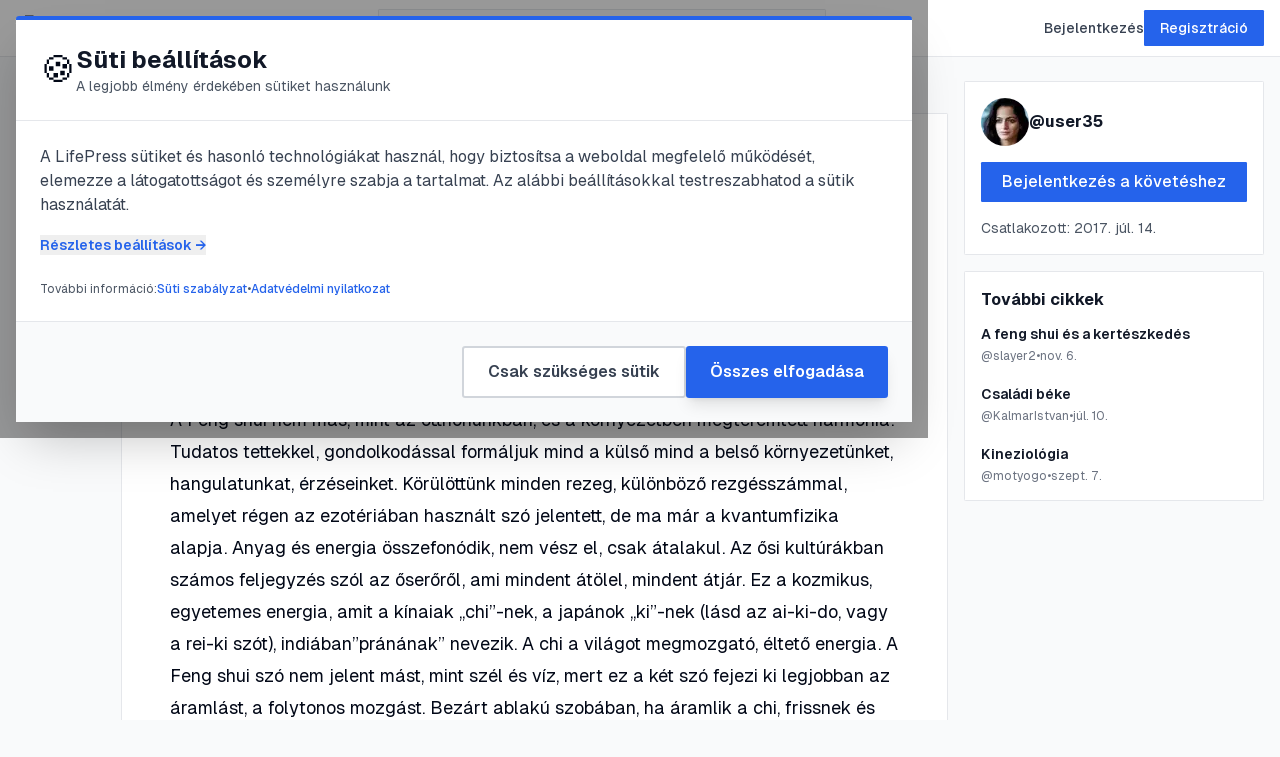

--- FILE ---
content_type: text/html; charset=utf-8
request_url: https://lifepress.hu/posts/a-feng-shui-2
body_size: 10323
content:
<!DOCTYPE html><html class="__variable_fb8f2c __variable_f910ec" lang="hu"><head><meta charSet="utf-8"/><meta name="viewport" content="width=device-width, initial-scale=1"/><link rel="preload" as="image" imageSrcSet="/_next/image?url=https%3A%2F%2Flifepress.hu%2Fmedia%2FFeng-shui1.jpg&amp;w=640&amp;q=85 640w, /_next/image?url=https%3A%2F%2Flifepress.hu%2Fmedia%2FFeng-shui1.jpg&amp;w=750&amp;q=85 750w, /_next/image?url=https%3A%2F%2Flifepress.hu%2Fmedia%2FFeng-shui1.jpg&amp;w=828&amp;q=85 828w, /_next/image?url=https%3A%2F%2Flifepress.hu%2Fmedia%2FFeng-shui1.jpg&amp;w=1080&amp;q=85 1080w, /_next/image?url=https%3A%2F%2Flifepress.hu%2Fmedia%2FFeng-shui1.jpg&amp;w=1200&amp;q=85 1200w, /_next/image?url=https%3A%2F%2Flifepress.hu%2Fmedia%2FFeng-shui1.jpg&amp;w=1920&amp;q=85 1920w, /_next/image?url=https%3A%2F%2Flifepress.hu%2Fmedia%2FFeng-shui1.jpg&amp;w=2048&amp;q=85 2048w, /_next/image?url=https%3A%2F%2Flifepress.hu%2Fmedia%2FFeng-shui1.jpg&amp;w=3840&amp;q=85 3840w" imageSizes="(max-width: 768px) 100vw, (max-width: 1200px) 80vw, 1200px"/><link rel="stylesheet" href="/_next/static/css/2d83df53cc2decc4.css" data-precedence="next"/><link rel="preload" as="script" fetchPriority="low" href="/_next/static/chunks/webpack-89953f079f4617db.js"/><script src="/_next/static/chunks/c7944b0b-8d1f3dd8760b5fcb.js" async=""></script><script src="/_next/static/chunks/9702-a50aa0695892f89b.js" async=""></script><script src="/_next/static/chunks/main-app-6e293e3d3568170e.js" async=""></script><script src="/_next/static/chunks/844-00e4e00faf6e8068.js" async=""></script><script src="/_next/static/chunks/5396-c42b1bac18127786.js" async=""></script><script src="/_next/static/chunks/7552-d91b51d8ed0f0af6.js" async=""></script><script src="/_next/static/chunks/6669-78cda45ba64127cd.js" async=""></script><script src="/_next/static/chunks/9042-ea4ceff03756c736.js" async=""></script><script src="/_next/static/chunks/app/(frontend)/layout-cee00bb342b7ec15.js" async=""></script><script src="/_next/static/chunks/1133-e83e38c8517cf8bf.js" async=""></script><script src="/_next/static/chunks/app/(frontend)/posts/%5Bslug%5D/page-3a66bbb9cbb91420.js" async=""></script><meta name="next-size-adjust" content=""/><link href="/favicon.ico" rel="icon" sizes="32x32"/><link href="/icon-16x16.png" rel="icon" type="image/png" sizes="16x16"/><link href="/icon-32x32.png" rel="icon" type="image/png" sizes="32x32"/><link href="/apple-touch-icon.png" rel="apple-touch-icon" sizes="180x180"/><link href="/favicon.svg" rel="icon" type="image/svg+xml"/><title>A Feng shui | LifePress</title><meta name="description" content="{&quot;root&quot;:{&quot;type&quot;:&quot;root&quot;,&quot;format&quot;:&quot;&quot;,&quot;indent&quot;:0,&quot;version&quot;:1,&quot;children&quot;:[{&quot;type&quot;:&quot;paragraph&quot;,&quot;format&quot;:&quot;&quot;,&quot;indent&quot;:0,&quot;version&quot;:1,&quot;children&quot;:[{&quot;mode&quot;:&quot;normal&quot;,&quot;text&quot;..."/><link rel="canonical" href="https://lifepress.hu/posts/a-feng-shui-2"/><meta property="og:title" content="A Feng shui | LifePress"/><meta property="og:description" content="{&quot;root&quot;:{&quot;type&quot;:&quot;root&quot;,&quot;format&quot;:&quot;&quot;,&quot;indent&quot;:0,&quot;version&quot;:1,&quot;children&quot;:[{&quot;type&quot;:&quot;paragraph&quot;,&quot;format&quot;:&quot;&quot;,&quot;indent&quot;:0,&quot;version&quot;:1,&quot;children&quot;:[{&quot;mode&quot;:&quot;normal&quot;,&quot;text&quot;..."/><meta property="og:url" content="https://lifepress.hu/posts/a-feng-shui-2"/><meta property="og:site_name" content="LifePress"/><meta property="og:locale" content="hu_HU"/><meta property="og:image" content="https://lifepress.huhttps//lifepress.hu/media/Feng-shui1.jpg"/><meta property="og:image:width" content="1200"/><meta property="og:image:height" content="630"/><meta property="og:image:alt" content="A Feng shui"/><meta property="og:type" content="article"/><meta property="article:published_time" content="2017-11-22T15:52:45.000Z"/><meta property="article:author" content="user35"/><meta property="article:tag" content="chi"/><meta property="article:tag" content="életerő"/><meta property="article:tag" content="energiáramlás"/><meta property="article:tag" content="feng shui"/><meta property="article:tag" content="harmónia"/><meta name="twitter:card" content="summary_large_image"/><meta name="twitter:site" content="@lifepress"/><meta name="twitter:creator" content="@lifepress"/><meta name="twitter:title" content="A Feng shui | LifePress"/><meta name="twitter:description" content="{&quot;root&quot;:{&quot;type&quot;:&quot;root&quot;,&quot;format&quot;:&quot;&quot;,&quot;indent&quot;:0,&quot;version&quot;:1,&quot;children&quot;:[{&quot;type&quot;:&quot;paragraph&quot;,&quot;format&quot;:&quot;&quot;,&quot;indent&quot;:0,&quot;version&quot;:1,&quot;children&quot;:[{&quot;mode&quot;:&quot;normal&quot;,&quot;text&quot;..."/><meta name="twitter:image" content="https://lifepress.huhttps//lifepress.hu/media/Feng-shui1.jpg"/><script>(self.__next_s=self.__next_s||[]).push([0,{"children":"\n  (function () {\n    function getImplicitPreference() {\n      var mediaQuery = '(prefers-color-scheme: dark)'\n      var mql = window.matchMedia(mediaQuery)\n      var hasImplicitPreference = typeof mql.matches === 'boolean'\n\n      if (hasImplicitPreference) {\n        return mql.matches ? 'dark' : 'light'\n      }\n\n      return null\n    }\n\n    function themeIsValid(theme) {\n      return theme === 'light' || theme === 'dark'\n    }\n\n    var themeToSet = 'light'\n    var preference = window.localStorage.getItem('payload-theme')\n\n    if (themeIsValid(preference)) {\n      themeToSet = preference\n    } else {\n      var implicitPreference = getImplicitPreference()\n\n      if (implicitPreference) {\n        themeToSet = implicitPreference\n      }\n    }\n\n    document.documentElement.setAttribute('data-theme', themeToSet)\n  })();\n  ","id":"theme-script"}])</script><script src="/_next/static/chunks/polyfills-42372ed130431b0a.js" noModule=""></script></head><body class="bg-gray-50 dark:bg-gray-950"><div hidden=""><!--$--><!--/$--></div><div class="admin-bar py-2 bg-black text-white hidden"><div class="container"></div></div><header class="sticky top-0 z-50 bg-white dark:bg-gray-900 border-b border-gray-200 dark:border-gray-800"><div class="max-w-[1280px] mx-auto px-4"><div class="flex items-center justify-between h-14"><a class="flex items-center gap-2" href="/"><span class="text-2xl font-bold text-gray-900 dark:text-gray-100">😍 LifePress</span></a><div class="hidden md:flex items-center flex-1 max-w-md mx-8"><form class="relative w-full"><input type="search" placeholder="Keresés..." class="w-full px-4 py-2 text-sm text-gray-900 dark:text-gray-100 bg-gray-50 dark:bg-gray-800 border border-gray-200 dark:border-gray-700 rounded-md focus:outline-none focus:border-blue-500" value=""/></form></div><div class="flex items-center gap-4"><a class="text-sm font-medium text-gray-700 dark:text-gray-300 hover:text-blue-600 dark:hover:text-blue-400" href="/login">Bejelentkezés</a><a class="hidden md:inline-block px-4 py-2 text-sm font-medium bg-blue-600 text-white rounded-md hover:bg-blue-700 transition" href="/register">Regisztráció</a><nav class="flex gap-3 items-center"></nav></div></div></div></header><main class="min-h-screen"><div class="min-h-screen bg-gray-50 dark:bg-gray-950"><article class="max-w-[1280px] mx-auto px-4 py-6"><div class="grid grid-cols-1 lg:grid-cols-12 gap-4"><aside class="hidden lg:block lg:col-span-1"><div class="sticky top-20 z-40"><div class="flex flex-col items-center gap-3 bg-white dark:bg-gray-900 border border-gray-200 dark:border-gray-800 rounded-md p-2"><div class="relative flex items-center gap-2 flex-wrap"><button class="flex items-center gap-2 px-4 py-2 rounded-md transition-colors disabled:opacity-50 bg-gray-100 dark:bg-gray-800 hover:bg-gray-200 dark:hover:bg-gray-700"><svg class="w-5 h-5 transition-colors text-gray-600 dark:text-gray-400" fill="none" stroke="currentColor" viewBox="0 0 24 24"><path stroke-linecap="round" stroke-linejoin="round" stroke-width="2" d="M4.318 6.318a4.5 4.5 0 000 6.364L12 20.364l7.682-7.682a4.5 4.5 0 00-6.364-6.364L12 7.636l-1.318-1.318a4.5 4.5 0 00-6.364 0z"></path></svg><span class="text-sm font-medium text-gray-900 dark:text-gray-100">0</span></button></div><div class="w-full border-t border-gray-200 dark:border-gray-800 my-1"></div><button disabled="" class="p-2 rounded-md transition-colors opacity-50"><svg class="w-5 h-5 text-gray-400" fill="none" stroke="currentColor" viewBox="0 0 24 24"><path stroke-linecap="round" stroke-linejoin="round" stroke-width="2" d="M5 5a2 2 0 012-2h10a2 2 0 012 2v16l-7-3.5L5 21V5z"></path></svg></button><div class="w-full border-t border-gray-200 dark:border-gray-800 my-1"></div><div class="relative"><button class="p-2 rounded-md hover:bg-gray-100 dark:hover:bg-gray-800 transition-colors" title="Megosztás"><svg class="w-5 h-5 text-gray-400" fill="none" stroke="currentColor" viewBox="0 0 24 24"><path stroke-linecap="round" stroke-linejoin="round" stroke-width="2" d="M5 12h.01M12 12h.01M19 12h.01M6 12a1 1 0 11-2 0 1 1 0 012 0zm7 0a1 1 0 11-2 0 1 1 0 012 0zm7 0a1 1 0 11-2 0 1 1 0 012 0z"></path></svg></button></div></div></div></aside><main class="lg:col-span-8"><div class="relative w-full aspect-[21/9] rounded-md overflow-hidden mb-8"><img alt="A Feng shui" decoding="async" data-nimg="fill" class="object-cover object-center" style="position:absolute;height:100%;width:100%;left:0;top:0;right:0;bottom:0;color:transparent" sizes="(max-width: 768px) 100vw, (max-width: 1200px) 80vw, 1200px" srcSet="/_next/image?url=https%3A%2F%2Flifepress.hu%2Fmedia%2FFeng-shui1.jpg&amp;w=640&amp;q=85 640w, /_next/image?url=https%3A%2F%2Flifepress.hu%2Fmedia%2FFeng-shui1.jpg&amp;w=750&amp;q=85 750w, /_next/image?url=https%3A%2F%2Flifepress.hu%2Fmedia%2FFeng-shui1.jpg&amp;w=828&amp;q=85 828w, /_next/image?url=https%3A%2F%2Flifepress.hu%2Fmedia%2FFeng-shui1.jpg&amp;w=1080&amp;q=85 1080w, /_next/image?url=https%3A%2F%2Flifepress.hu%2Fmedia%2FFeng-shui1.jpg&amp;w=1200&amp;q=85 1200w, /_next/image?url=https%3A%2F%2Flifepress.hu%2Fmedia%2FFeng-shui1.jpg&amp;w=1920&amp;q=85 1920w, /_next/image?url=https%3A%2F%2Flifepress.hu%2Fmedia%2FFeng-shui1.jpg&amp;w=2048&amp;q=85 2048w, /_next/image?url=https%3A%2F%2Flifepress.hu%2Fmedia%2FFeng-shui1.jpg&amp;w=3840&amp;q=85 3840w" src="/_next/image?url=https%3A%2F%2Flifepress.hu%2Fmedia%2FFeng-shui1.jpg&amp;w=3840&amp;q=85"/></div><div class="bg-white dark:bg-gray-900 border border-gray-200 dark:border-gray-800 rounded-md overflow-hidden"><div class="p-8 md:p-12 pb-6"><div class="flex items-center gap-3 mb-6"><a class="flex items-center gap-3 hover:opacity-80 transition-opacity" href="/authors/2244"><div class="w-10 h-10 rounded-full overflow-hidden relative"><img alt="user35" loading="lazy" decoding="async" data-nimg="fill" class="object-cover" style="position:absolute;height:100%;width:100%;left:0;top:0;right:0;bottom:0;color:transparent" sizes="40px" srcSet="/_next/image?url=https%3A%2F%2Flifepress.hu%2Fmedia%2F15330.png&amp;w=16&amp;q=60 16w, /_next/image?url=https%3A%2F%2Flifepress.hu%2Fmedia%2F15330.png&amp;w=32&amp;q=60 32w, /_next/image?url=https%3A%2F%2Flifepress.hu%2Fmedia%2F15330.png&amp;w=48&amp;q=60 48w, /_next/image?url=https%3A%2F%2Flifepress.hu%2Fmedia%2F15330.png&amp;w=64&amp;q=60 64w, /_next/image?url=https%3A%2F%2Flifepress.hu%2Fmedia%2F15330.png&amp;w=96&amp;q=60 96w, /_next/image?url=https%3A%2F%2Flifepress.hu%2Fmedia%2F15330.png&amp;w=128&amp;q=60 128w, /_next/image?url=https%3A%2F%2Flifepress.hu%2Fmedia%2F15330.png&amp;w=256&amp;q=60 256w, /_next/image?url=https%3A%2F%2Flifepress.hu%2Fmedia%2F15330.png&amp;w=384&amp;q=60 384w, /_next/image?url=https%3A%2F%2Flifepress.hu%2Fmedia%2F15330.png&amp;w=640&amp;q=60 640w, /_next/image?url=https%3A%2F%2Flifepress.hu%2Fmedia%2F15330.png&amp;w=750&amp;q=60 750w, /_next/image?url=https%3A%2F%2Flifepress.hu%2Fmedia%2F15330.png&amp;w=828&amp;q=60 828w, /_next/image?url=https%3A%2F%2Flifepress.hu%2Fmedia%2F15330.png&amp;w=1080&amp;q=60 1080w, /_next/image?url=https%3A%2F%2Flifepress.hu%2Fmedia%2F15330.png&amp;w=1200&amp;q=60 1200w, /_next/image?url=https%3A%2F%2Flifepress.hu%2Fmedia%2F15330.png&amp;w=1920&amp;q=60 1920w, /_next/image?url=https%3A%2F%2Flifepress.hu%2Fmedia%2F15330.png&amp;w=2048&amp;q=60 2048w, /_next/image?url=https%3A%2F%2Flifepress.hu%2Fmedia%2F15330.png&amp;w=3840&amp;q=60 3840w" src="/_next/image?url=https%3A%2F%2Flifepress.hu%2Fmedia%2F15330.png&amp;w=3840&amp;q=60"/></div><div><div class="font-medium text-gray-900 dark:text-gray-100 hover:text-blue-600 dark:hover:text-blue-400 transition-colors">@<!-- -->user35</div><div class="text-sm text-gray-600 dark:text-gray-400"><time dateTime="2017-11-22T15:52:45.000Z">2017. november 22.</time> · <!-- -->3<!-- --> perc olvasás</div></div></a></div><h1 class="text-4xl md:text-5xl font-bold text-gray-900 dark:text-gray-100 mb-6 leading-tight">A Feng shui</h1><div class="flex flex-wrap gap-2 mb-6"><a class="px-2 py-1 text-sm border border-gray-200 dark:border-gray-700 rounded-md text-gray-700 dark:text-gray-300 hover:bg-gray-100 dark:hover:bg-gray-800 transition-colors" href="/tags/chi">#<!-- -->chi</a><a class="px-2 py-1 text-sm border border-gray-200 dark:border-gray-700 rounded-md text-gray-700 dark:text-gray-300 hover:bg-gray-100 dark:hover:bg-gray-800 transition-colors" href="/tags/eletero">#<!-- -->életerő</a><a class="px-2 py-1 text-sm border border-gray-200 dark:border-gray-700 rounded-md text-gray-700 dark:text-gray-300 hover:bg-gray-100 dark:hover:bg-gray-800 transition-colors" href="/tags/energiaramlas">#<!-- -->energiáramlás</a><a class="px-2 py-1 text-sm border border-gray-200 dark:border-gray-700 rounded-md text-gray-700 dark:text-gray-300 hover:bg-gray-100 dark:hover:bg-gray-800 transition-colors" href="/tags/feng-shui-2">#<!-- -->feng shui</a></div></div><div class="px-8 md:px-12 pb-8 md:pb-12"><div class="payload-richtext mx-auto prose md:prose-md dark:prose-invert prose prose-lg dark:prose-invert max-w-none prose-headings:font-bold prose-headings:text-gray-900 dark:prose-headings:text-gray-100 prose-p:text-gray-700 dark:prose-p:text-gray-300 prose-p:leading-relaxed prose-a:text-blue-600 dark:prose-a:text-blue-400 prose-a:no-underline hover:prose-a:underline prose-strong:text-gray-900 dark:prose-strong:text-gray-100 prose-strong:font-bold prose-code:text-gray-900 dark:prose-code:text-gray-100 prose-code:bg-gray-100 dark:prose-code:bg-gray-800 prose-code:px-1 prose-code:rounded prose-pre:bg-gray-900 dark:prose-pre:bg-gray-950 prose-pre:text-gray-100 prose-ul:list-disc prose-ol:list-decimal prose-li:text-gray-700 dark:prose-li:text-gray-300 prose-blockquote:border-l-4 prose-blockquote:border-gray-300 dark:prose-blockquote:border-gray-700 prose-blockquote:pl-4 prose-blockquote:italic"><p>A Feng shui nem más, mint az otthonunkban, és a környezetben megteremtett harmónia. Tudatos tettekkel, gondolkodással formáljuk mind a külső mind a belső környezetünket, hangulatunkat, érzéseinket. Körülöttünk minden rezeg, különböző rezgésszámmal, amelyet régen az ezotériában használt szó jelentett, de ma már a kvantumfizika alapja. Anyag és energia összefonódik, nem vész el, csak átalakul. Az ősi kultúrákban számos feljegyzés szól az őserőről, ami mindent átölel, mindent átjár. Ez a kozmikus, egyetemes energia, amit a kínaiak „chi”-nek, a japánok „ki”-nek (lásd az ai-ki-do, vagy a rei-ki szót), indiában”pránának” nevezik. A chi a világot megmozgató, éltető energia. A Feng shui szó nem jelent mást, mint szél és víz, mert ez a két szó fejezi ki legjobban az áramlást, a folytonos mozgást. Bezárt ablakú szobában, ha áramlik a chi, frissnek és üdének érezzük a levegőt, viszont ha ez az áramlás akadályokba ütközik, tehát nincs meg, akkor bármennyit szellőztetünk, akkor sem érjük el ezt a frissesség érzést a levegőben, a helyiségben. A Feng shui célja és értelme, hogy a chi harmóniába kerüljön velünk. Ha egy Feng shui által elrendezett és harmonizált helyen vagyunk, megnyugszunk, és béke tölti el a lelkünket. Aki ilyen környezetben él, aki önmaga is harmonizál a körülötte lévő tárgyakkal, emberekkel, ahhoz ösztönösen vonzódunk, érezzük, hogy feltölt energiával minket is. Hogy jobban érzékeljük a különbséget, gondoljuk át, hogy jártunk-e már olyan helyen, ahol belépésünkkor máris egyfajta rossz érzés fogott el minket, ahol nem szívesen maradtunk, mert feszültnek éreztük magunkat, bár különösebb látható oka ennek nem volt. A földön sokféle energia érint minket, a földsugárzásától kezdve, az elektromágnesességig, és ezek az energiák befolyásolják az életünket.</p></div></div><div class="px-8 md:px-12 py-6 border-t border-gray-200 dark:border-gray-800 bg-gray-50 dark:bg-gray-800/50"><div class="flex items-center justify-between"><div class="flex items-center gap-2"><div class="relative flex items-center gap-2 flex-wrap"><button class="flex items-center gap-2 px-4 py-2 rounded-md transition-colors disabled:opacity-50 bg-gray-100 dark:bg-gray-800 hover:bg-gray-200 dark:hover:bg-gray-700"><svg class="w-5 h-5 transition-colors text-gray-600 dark:text-gray-400" fill="none" stroke="currentColor" viewBox="0 0 24 24"><path stroke-linecap="round" stroke-linejoin="round" stroke-width="2" d="M4.318 6.318a4.5 4.5 0 000 6.364L12 20.364l7.682-7.682a4.5 4.5 0 00-6.364-6.364L12 7.636l-1.318-1.318a4.5 4.5 0 00-6.364 0z"></path></svg><span class="text-sm font-medium text-gray-900 dark:text-gray-100">0</span></button></div></div><div class="flex items-center gap-2"><div class="relative"><button class="p-2 rounded-md hover:bg-gray-100 dark:hover:bg-gray-800 transition-colors" title="Megosztás"><svg class="w-5 h-5 text-gray-400" fill="none" stroke="currentColor" viewBox="0 0 24 24"><path stroke-linecap="round" stroke-linejoin="round" stroke-width="2" d="M5 12h.01M12 12h.01M19 12h.01M6 12a1 1 0 11-2 0 1 1 0 012 0zm7 0a1 1 0 11-2 0 1 1 0 012 0zm7 0a1 1 0 11-2 0 1 1 0 012 0z"></path></svg></button></div></div></div></div></div><div class="mt-8 bg-white dark:bg-gray-900 border border-gray-200 dark:border-gray-800 rounded-md p-8"><h2 class="text-2xl font-bold text-gray-900 dark:text-gray-100 mb-6">Hozzászólások (<!-- -->0<!-- -->)</h2><div class="mb-8 p-6 bg-gray-50 dark:bg-gray-800 rounded-md text-center"><p class="text-gray-600 dark:text-gray-400 mb-3">Jelentkezz be, hogy hozzászólhass!</p><a class="inline-block px-6 py-2 bg-blue-600 hover:bg-blue-700 text-white rounded-md font-medium transition-colors" href="/login?redirect=/posts">Bejelentkezés</a></div><div class="text-center py-12 text-gray-500 dark:text-gray-400"><p class="mb-2">Még nincs hozzászólás.</p><p class="text-sm">Legyél az első, aki hozzászól!</p></div></div></main><aside class="hidden lg:block lg:col-span-3"><div class="sticky top-20 space-y-4"><div class="bg-white dark:bg-gray-900 border border-gray-200 dark:border-gray-800 rounded-md p-4"><a class="block group" href="/authors/2244"><div class="flex items-center gap-3 mb-4"><div class="w-12 h-12 rounded-full overflow-hidden relative"><img alt="user35" loading="lazy" decoding="async" data-nimg="fill" class="object-cover" style="position:absolute;height:100%;width:100%;left:0;top:0;right:0;bottom:0;color:transparent" sizes="48px" srcSet="/_next/image?url=https%3A%2F%2Flifepress.hu%2Fmedia%2F15330.png&amp;w=16&amp;q=60 16w, /_next/image?url=https%3A%2F%2Flifepress.hu%2Fmedia%2F15330.png&amp;w=32&amp;q=60 32w, /_next/image?url=https%3A%2F%2Flifepress.hu%2Fmedia%2F15330.png&amp;w=48&amp;q=60 48w, /_next/image?url=https%3A%2F%2Flifepress.hu%2Fmedia%2F15330.png&amp;w=64&amp;q=60 64w, /_next/image?url=https%3A%2F%2Flifepress.hu%2Fmedia%2F15330.png&amp;w=96&amp;q=60 96w, /_next/image?url=https%3A%2F%2Flifepress.hu%2Fmedia%2F15330.png&amp;w=128&amp;q=60 128w, /_next/image?url=https%3A%2F%2Flifepress.hu%2Fmedia%2F15330.png&amp;w=256&amp;q=60 256w, /_next/image?url=https%3A%2F%2Flifepress.hu%2Fmedia%2F15330.png&amp;w=384&amp;q=60 384w, /_next/image?url=https%3A%2F%2Flifepress.hu%2Fmedia%2F15330.png&amp;w=640&amp;q=60 640w, /_next/image?url=https%3A%2F%2Flifepress.hu%2Fmedia%2F15330.png&amp;w=750&amp;q=60 750w, /_next/image?url=https%3A%2F%2Flifepress.hu%2Fmedia%2F15330.png&amp;w=828&amp;q=60 828w, /_next/image?url=https%3A%2F%2Flifepress.hu%2Fmedia%2F15330.png&amp;w=1080&amp;q=60 1080w, /_next/image?url=https%3A%2F%2Flifepress.hu%2Fmedia%2F15330.png&amp;w=1200&amp;q=60 1200w, /_next/image?url=https%3A%2F%2Flifepress.hu%2Fmedia%2F15330.png&amp;w=1920&amp;q=60 1920w, /_next/image?url=https%3A%2F%2Flifepress.hu%2Fmedia%2F15330.png&amp;w=2048&amp;q=60 2048w, /_next/image?url=https%3A%2F%2Flifepress.hu%2Fmedia%2F15330.png&amp;w=3840&amp;q=60 3840w" src="/_next/image?url=https%3A%2F%2Flifepress.hu%2Fmedia%2F15330.png&amp;w=3840&amp;q=60"/></div><div><div class="font-bold text-gray-900 dark:text-gray-100 group-hover:text-blue-600 dark:group-hover:text-blue-400 transition-colors">@<!-- -->user35</div></div></div></a><button disabled="" class="w-full px-4 py-2 bg-gray-300 dark:bg-gray-700 text-gray-500 dark:text-gray-400 rounded-md font-medium">Betöltés...</button><div class="mt-4 text-sm text-gray-600 dark:text-gray-400">Csatlakozott: <!-- -->2017. júl. 14.</div></div><div class="bg-white dark:bg-gray-900 border border-gray-200 dark:border-gray-800 rounded-md p-4"><h3 class="font-bold text-gray-900 dark:text-gray-100 mb-3">További cikkek</h3><div class="space-y-3"><a class="block group" href="/posts/a-feng-shui-es-a-kerteszkedes"><h4 class="text-sm font-semibold text-gray-900 dark:text-gray-100 group-hover:text-blue-600 dark:group-hover:text-blue-400 transition-colors line-clamp-2">A feng shui és a kertészkedés</h4><div class="mt-1 flex items-center gap-2 text-xs text-gray-500 dark:text-gray-400"><span>@<!-- -->slayer2</span><span>•</span><span>nov. 6.</span></div></a><a class="block group" href="/posts/csaladi-beke"><div class="aspect-video mb-2 overflow-hidden rounded-md relative"><img alt="Családi béke" loading="lazy" decoding="async" data-nimg="fill" class="object-cover group-hover:scale-105 transition-transform duration-300" style="position:absolute;height:100%;width:100%;left:0;top:0;right:0;bottom:0;color:transparent" sizes="256px" srcSet="/_next/image?url=https%3A%2F%2Flifepress.hu%2Fmedia%2Fcsalad1.jpg&amp;w=16&amp;q=70 16w, /_next/image?url=https%3A%2F%2Flifepress.hu%2Fmedia%2Fcsalad1.jpg&amp;w=32&amp;q=70 32w, /_next/image?url=https%3A%2F%2Flifepress.hu%2Fmedia%2Fcsalad1.jpg&amp;w=48&amp;q=70 48w, /_next/image?url=https%3A%2F%2Flifepress.hu%2Fmedia%2Fcsalad1.jpg&amp;w=64&amp;q=70 64w, /_next/image?url=https%3A%2F%2Flifepress.hu%2Fmedia%2Fcsalad1.jpg&amp;w=96&amp;q=70 96w, /_next/image?url=https%3A%2F%2Flifepress.hu%2Fmedia%2Fcsalad1.jpg&amp;w=128&amp;q=70 128w, /_next/image?url=https%3A%2F%2Flifepress.hu%2Fmedia%2Fcsalad1.jpg&amp;w=256&amp;q=70 256w, /_next/image?url=https%3A%2F%2Flifepress.hu%2Fmedia%2Fcsalad1.jpg&amp;w=384&amp;q=70 384w, /_next/image?url=https%3A%2F%2Flifepress.hu%2Fmedia%2Fcsalad1.jpg&amp;w=640&amp;q=70 640w, /_next/image?url=https%3A%2F%2Flifepress.hu%2Fmedia%2Fcsalad1.jpg&amp;w=750&amp;q=70 750w, /_next/image?url=https%3A%2F%2Flifepress.hu%2Fmedia%2Fcsalad1.jpg&amp;w=828&amp;q=70 828w, /_next/image?url=https%3A%2F%2Flifepress.hu%2Fmedia%2Fcsalad1.jpg&amp;w=1080&amp;q=70 1080w, /_next/image?url=https%3A%2F%2Flifepress.hu%2Fmedia%2Fcsalad1.jpg&amp;w=1200&amp;q=70 1200w, /_next/image?url=https%3A%2F%2Flifepress.hu%2Fmedia%2Fcsalad1.jpg&amp;w=1920&amp;q=70 1920w, /_next/image?url=https%3A%2F%2Flifepress.hu%2Fmedia%2Fcsalad1.jpg&amp;w=2048&amp;q=70 2048w, /_next/image?url=https%3A%2F%2Flifepress.hu%2Fmedia%2Fcsalad1.jpg&amp;w=3840&amp;q=70 3840w" src="/_next/image?url=https%3A%2F%2Flifepress.hu%2Fmedia%2Fcsalad1.jpg&amp;w=3840&amp;q=70"/></div><h4 class="text-sm font-semibold text-gray-900 dark:text-gray-100 group-hover:text-blue-600 dark:group-hover:text-blue-400 transition-colors line-clamp-2">Családi béke</h4><div class="mt-1 flex items-center gap-2 text-xs text-gray-500 dark:text-gray-400"><span>@<!-- -->KalmarIstvan</span><span>•</span><span>júl. 10.</span></div></a><a class="block group" href="/posts/kineziologia"><div class="aspect-video mb-2 overflow-hidden rounded-md relative"><img alt="Kineziológia" loading="lazy" decoding="async" data-nimg="fill" class="object-cover group-hover:scale-105 transition-transform duration-300" style="position:absolute;height:100%;width:100%;left:0;top:0;right:0;bottom:0;color:transparent" sizes="256px" srcSet="/_next/image?url=https%3A%2F%2Flifepress.hu%2Fmedia%2Ft1.jpg&amp;w=16&amp;q=70 16w, /_next/image?url=https%3A%2F%2Flifepress.hu%2Fmedia%2Ft1.jpg&amp;w=32&amp;q=70 32w, /_next/image?url=https%3A%2F%2Flifepress.hu%2Fmedia%2Ft1.jpg&amp;w=48&amp;q=70 48w, /_next/image?url=https%3A%2F%2Flifepress.hu%2Fmedia%2Ft1.jpg&amp;w=64&amp;q=70 64w, /_next/image?url=https%3A%2F%2Flifepress.hu%2Fmedia%2Ft1.jpg&amp;w=96&amp;q=70 96w, /_next/image?url=https%3A%2F%2Flifepress.hu%2Fmedia%2Ft1.jpg&amp;w=128&amp;q=70 128w, /_next/image?url=https%3A%2F%2Flifepress.hu%2Fmedia%2Ft1.jpg&amp;w=256&amp;q=70 256w, /_next/image?url=https%3A%2F%2Flifepress.hu%2Fmedia%2Ft1.jpg&amp;w=384&amp;q=70 384w, /_next/image?url=https%3A%2F%2Flifepress.hu%2Fmedia%2Ft1.jpg&amp;w=640&amp;q=70 640w, /_next/image?url=https%3A%2F%2Flifepress.hu%2Fmedia%2Ft1.jpg&amp;w=750&amp;q=70 750w, /_next/image?url=https%3A%2F%2Flifepress.hu%2Fmedia%2Ft1.jpg&amp;w=828&amp;q=70 828w, /_next/image?url=https%3A%2F%2Flifepress.hu%2Fmedia%2Ft1.jpg&amp;w=1080&amp;q=70 1080w, /_next/image?url=https%3A%2F%2Flifepress.hu%2Fmedia%2Ft1.jpg&amp;w=1200&amp;q=70 1200w, /_next/image?url=https%3A%2F%2Flifepress.hu%2Fmedia%2Ft1.jpg&amp;w=1920&amp;q=70 1920w, /_next/image?url=https%3A%2F%2Flifepress.hu%2Fmedia%2Ft1.jpg&amp;w=2048&amp;q=70 2048w, /_next/image?url=https%3A%2F%2Flifepress.hu%2Fmedia%2Ft1.jpg&amp;w=3840&amp;q=70 3840w" src="/_next/image?url=https%3A%2F%2Flifepress.hu%2Fmedia%2Ft1.jpg&amp;w=3840&amp;q=70"/></div><h4 class="text-sm font-semibold text-gray-900 dark:text-gray-100 group-hover:text-blue-600 dark:group-hover:text-blue-400 transition-colors line-clamp-2">Kineziológia</h4><div class="mt-1 flex items-center gap-2 text-xs text-gray-500 dark:text-gray-400"><span>@<!-- -->motyogo</span><span>•</span><span>szept. 7.</span></div></a></div></div></div></aside></div></article></div><!--$--><!--/$--></main><footer class="mt-auto border-t border-gray-200 dark:border-gray-800 bg-white dark:bg-gray-900"><div class="container py-8 gap-8 flex flex-col md:flex-row md:justify-between"><a class="flex items-center" href="/"><span class="text-2xl font-bold text-gray-900 dark:text-white">😍 LifePress</span></a><div class="flex flex-col-reverse items-start md:flex-row gap-4 md:items-center"><button type="button" role="combobox" aria-controls="radix-_R_6mivb_" aria-expanded="false" aria-autocomplete="none" dir="ltr" data-state="closed" data-placeholder="" class="flex h-10 items-center justify-between rounded border border-input px-3 py-2 text-inherit ring-offset-background placeholder:text-muted-foreground focus:outline-none focus:ring-2 focus:ring-ring focus:ring-offset-2 disabled:cursor-not-allowed disabled:opacity-50 [&amp;&gt;span]:line-clamp-1 w-auto bg-transparent gap-2 pl-0 md:pl-3 border-none" aria-label="Select a theme"><span style="pointer-events:none">Theme</span><svg xmlns="http://www.w3.org/2000/svg" width="24" height="24" viewBox="0 0 24 24" fill="none" stroke="currentColor" stroke-width="2" stroke-linecap="round" stroke-linejoin="round" class="lucide lucide-chevron-down h-4 w-4 opacity-50" aria-hidden="true"><path d="m6 9 6 6 6-6"></path></svg></button><select aria-hidden="true" tabindex="-1" style="position:absolute;border:0;width:1px;height:1px;padding:0;margin:-1px;overflow:hidden;clip:rect(0, 0, 0, 0);white-space:nowrap;word-wrap:normal"></select><nav class="flex flex-col md:flex-row gap-4"><a class="text-gray-700 dark:text-gray-300 hover:text-gray-900 dark:hover:text-white transition-colors" href="/about">Rólunk</a><a class="text-gray-700 dark:text-gray-300 hover:text-gray-900 dark:hover:text-white transition-colors" href="/contact">Kapcsolat</a><a class="text-gray-700 dark:text-gray-300 hover:text-gray-900 dark:hover:text-white transition-colors" href="/abuse-report">Visszaélés bejelentése</a><a class="text-gray-700 dark:text-gray-300 hover:text-gray-900 dark:hover:text-white transition-colors" href="/aszf">ÁSZF</a><a class="text-gray-700 dark:text-gray-300 hover:text-gray-900 dark:hover:text-white transition-colors" href="/adatvedelem">Adatvédelem</a><a class="text-gray-700 dark:text-gray-300 hover:text-gray-900 dark:hover:text-white transition-colors" href="/cookie-policy">Sütik</a></nav></div></div></footer><script src="/_next/static/chunks/webpack-89953f079f4617db.js" id="_R_" async=""></script><script>(self.__next_f=self.__next_f||[]).push([0])</script><script>self.__next_f.push([1,"1:\"$Sreact.fragment\"\n2:I[39369,[],\"\"]\n3:I[35245,[],\"\"]\n6:I[5164,[],\"OutletBoundary\"]\n8:I[28197,[],\"AsyncMetadataOutlet\"]\na:I[5164,[],\"ViewportBoundary\"]\nc:I[5164,[],\"MetadataBoundary\"]\nd:\"$Sreact.suspense\"\nf:I[81979,[],\"\"]\n10:I[31817,[\"844\",\"static/chunks/844-00e4e00faf6e8068.js\",\"5396\",\"static/chunks/5396-c42b1bac18127786.js\",\"7552\",\"static/chunks/7552-d91b51d8ed0f0af6.js\",\"6669\",\"static/chunks/6669-78cda45ba64127cd.js\",\"9042\",\"static/chunks/9042-ea4ceff03756c736.js\",\"9559\",\"static/chunks/app/(frontend)/layout-cee00bb342b7ec15.js\"],\"\"]\n11:I[35771,[\"844\",\"static/chunks/844-00e4e00faf6e8068.js\",\"5396\",\"static/chunks/5396-c42b1bac18127786.js\",\"7552\",\"static/chunks/7552-d91b51d8ed0f0af6.js\",\"6669\",\"static/chunks/6669-78cda45ba64127cd.js\",\"9042\",\"static/chunks/9042-ea4ceff03756c736.js\",\"9559\",\"static/chunks/app/(frontend)/layout-cee00bb342b7ec15.js\"],\"ThemeProvider\"]\n12:I[3294,[\"844\",\"static/chunks/844-00e4e00faf6e8068.js\",\"5396\",\"static/chunks/5396-c42b1bac18127786.js\",\"7552\",\"static/chunks/7552-d91b51d8ed0f0af6.js\",\"6669\",\"static/chunks/6669-78cda45ba64127cd.js\",\"9042\",\"static/chunks/9042-ea4ceff03756c736.js\",\"9559\",\"static/chunks/app/(frontend)/layout-cee00bb342b7ec15.js\"],\"AuthProvider\"]\n13:I[28184,[\"844\",\"static/chunks/844-00e4e00faf6e8068.js\",\"5396\",\"static/chunks/5396-c42b1bac18127786.js\",\"7552\",\"static/chunks/7552-d91b51d8ed0f0af6.js\",\"6669\",\"static/chunks/6669-78cda45ba64127cd.js\",\"9042\",\"static/chunks/9042-ea4ceff03756c736.js\",\"9559\",\"static/chunks/app/(frontend)/layout-cee00bb342b7ec15.js\"],\"HeaderThemeProvider\"]\n14:I[77092,[\"844\",\"static/chunks/844-00e4e00faf6e8068.js\",\"5396\",\"static/chunks/5396-c42b1bac18127786.js\",\"7552\",\"static/chunks/7552-d91b51d8ed0f0af6.js\",\"6669\",\"static/chunks/6669-78cda45ba64127cd.js\",\"9042\",\"static/chunks/9042-ea4ceff03756c736.js\",\"9559\",\"static/chunks/app/(frontend)/layout-cee00bb342b7ec15.js\"],\"ConditionalAnalytics\"]\n15:I[91694,[\"844\",\"static/chunks/844-00e4e00faf6e8068.js\",\"5396\",\"static/chunks/5396-c42b1bac18127786.js\",\"7552\",\"static/chunks/7552-d91b51d8ed0f0af6.js\",\"6669\",\""])</script><script>self.__next_f.push([1,"static/chunks/6669-78cda45ba64127cd.js\",\"9042\",\"static/chunks/9042-ea4ceff03756c736.js\",\"9559\",\"static/chunks/app/(frontend)/layout-cee00bb342b7ec15.js\"],\"AdminBar\"]\n17:I[40844,[\"844\",\"static/chunks/844-00e4e00faf6e8068.js\",\"5396\",\"static/chunks/5396-c42b1bac18127786.js\",\"1133\",\"static/chunks/1133-e83e38c8517cf8bf.js\",\"1964\",\"static/chunks/app/(frontend)/posts/%5Bslug%5D/page-3a66bbb9cbb91420.js\"],\"\"]\n19:I[26993,[\"844\",\"static/chunks/844-00e4e00faf6e8068.js\",\"5396\",\"static/chunks/5396-c42b1bac18127786.js\",\"7552\",\"static/chunks/7552-d91b51d8ed0f0af6.js\",\"6669\",\"static/chunks/6669-78cda45ba64127cd.js\",\"9042\",\"static/chunks/9042-ea4ceff03756c736.js\",\"9559\",\"static/chunks/app/(frontend)/layout-cee00bb342b7ec15.js\"],\"default\"]\n1a:I[240,[\"844\",\"static/chunks/844-00e4e00faf6e8068.js\",\"5396\",\"static/chunks/5396-c42b1bac18127786.js\",\"7552\",\"static/chunks/7552-d91b51d8ed0f0af6.js\",\"6669\",\"static/chunks/6669-78cda45ba64127cd.js\",\"9042\",\"static/chunks/9042-ea4ceff03756c736.js\",\"9559\",\"static/chunks/app/(frontend)/layout-cee00bb342b7ec15.js\"],\"HeaderClient\"]\n1b:I[48363,[\"844\",\"static/chunks/844-00e4e00faf6e8068.js\",\"5396\",\"static/chunks/5396-c42b1bac18127786.js\",\"7552\",\"static/chunks/7552-d91b51d8ed0f0af6.js\",\"6669\",\"static/chunks/6669-78cda45ba64127cd.js\",\"9042\",\"static/chunks/9042-ea4ceff03756c736.js\",\"9559\",\"static/chunks/app/(frontend)/layout-cee00bb342b7ec15.js\"],\"ThemeSelector\"]\n:HL[\"/_next/static/media/028c0d39d2e8f589-s.p.woff2\",\"font\",{\"crossOrigin\":\"\",\"type\":\"font/woff2\"}]\n:HL[\"/_next/static/media/5b01f339abf2f1a5.p.woff2\",\"font\",{\"crossOrigin\":\"\",\"type\":\"font/woff2\"}]\n:HL[\"/_next/static/css/2d83df53cc2decc4.css\",\"style\"]\n"])</script><script>self.__next_f.push([1,"0:{\"P\":null,\"b\":\"-WO1A-hq_o7LA22wezyZb\",\"p\":\"\",\"c\":[\"\",\"posts\",\"a-feng-shui-2\"],\"i\":false,\"f\":[[[\"\",{\"children\":[\"(frontend)\",{\"children\":[\"posts\",{\"children\":[[\"slug\",\"a-feng-shui-2\",\"d\"],{\"children\":[\"__PAGE__\",{}]}]}]},\"$undefined\",\"$undefined\",true]}],[\"\",[\"$\",\"$1\",\"c\",{\"children\":[null,[\"$\",\"$L2\",null,{\"parallelRouterKey\":\"children\",\"error\":\"$undefined\",\"errorStyles\":\"$undefined\",\"errorScripts\":\"$undefined\",\"template\":[\"$\",\"$L3\",null,{}],\"templateStyles\":\"$undefined\",\"templateScripts\":\"$undefined\",\"notFound\":[[[\"$\",\"title\",null,{\"children\":\"404: This page could not be found.\"}],[\"$\",\"div\",null,{\"style\":{\"fontFamily\":\"system-ui,\\\"Segoe UI\\\",Roboto,Helvetica,Arial,sans-serif,\\\"Apple Color Emoji\\\",\\\"Segoe UI Emoji\\\"\",\"height\":\"100vh\",\"textAlign\":\"center\",\"display\":\"flex\",\"flexDirection\":\"column\",\"alignItems\":\"center\",\"justifyContent\":\"center\"},\"children\":[\"$\",\"div\",null,{\"children\":[[\"$\",\"style\",null,{\"dangerouslySetInnerHTML\":{\"__html\":\"body{color:#000;background:#fff;margin:0}.next-error-h1{border-right:1px solid rgba(0,0,0,.3)}@media (prefers-color-scheme:dark){body{color:#fff;background:#000}.next-error-h1{border-right:1px solid rgba(255,255,255,.3)}}\"}}],[\"$\",\"h1\",null,{\"className\":\"next-error-h1\",\"style\":{\"display\":\"inline-block\",\"margin\":\"0 20px 0 0\",\"padding\":\"0 23px 0 0\",\"fontSize\":24,\"fontWeight\":500,\"verticalAlign\":\"top\",\"lineHeight\":\"49px\"},\"children\":404}],[\"$\",\"div\",null,{\"style\":{\"display\":\"inline-block\"},\"children\":[\"$\",\"h2\",null,{\"style\":{\"fontSize\":14,\"fontWeight\":400,\"lineHeight\":\"49px\",\"margin\":0},\"children\":\"This page could not be found.\"}]}]]}]}]],[]],\"forbidden\":\"$undefined\",\"unauthorized\":\"$undefined\"}]]}],{\"children\":[\"(frontend)\",[\"$\",\"$1\",\"c\",{\"children\":[[[\"$\",\"link\",\"0\",{\"rel\":\"stylesheet\",\"href\":\"/_next/static/css/2d83df53cc2decc4.css\",\"precedence\":\"next\",\"crossOrigin\":\"$undefined\",\"nonce\":\"$undefined\"}]],\"$L4\"]}],{\"children\":[\"posts\",[\"$\",\"$1\",\"c\",{\"children\":[null,[\"$\",\"$L2\",null,{\"parallelRouterKey\":\"children\",\"error\":\"$undefined\",\"errorStyles\":\"$undefined\",\"errorScripts\":\"$undefined\",\"template\":[\"$\",\"$L3\",null,{}],\"templateStyles\":\"$undefined\",\"templateScripts\":\"$undefined\",\"notFound\":\"$undefined\",\"forbidden\":\"$undefined\",\"unauthorized\":\"$undefined\"}]]}],{\"children\":[[\"slug\",\"a-feng-shui-2\",\"d\"],[\"$\",\"$1\",\"c\",{\"children\":[null,[\"$\",\"$L2\",null,{\"parallelRouterKey\":\"children\",\"error\":\"$undefined\",\"errorStyles\":\"$undefined\",\"errorScripts\":\"$undefined\",\"template\":[\"$\",\"$L3\",null,{}],\"templateStyles\":\"$undefined\",\"templateScripts\":\"$undefined\",\"notFound\":\"$undefined\",\"forbidden\":\"$undefined\",\"unauthorized\":\"$undefined\"}]]}],{\"children\":[\"__PAGE__\",[\"$\",\"$1\",\"c\",{\"children\":[\"$L5\",null,[\"$\",\"$L6\",null,{\"children\":[\"$L7\",[\"$\",\"$L8\",null,{\"promise\":\"$@9\"}]]}]]}],{},null,false]},null,false]},null,false]},null,false]},null,false],[\"$\",\"$1\",\"h\",{\"children\":[null,[[\"$\",\"$La\",null,{\"children\":\"$Lb\"}],[\"$\",\"meta\",null,{\"name\":\"next-size-adjust\",\"content\":\"\"}]],[\"$\",\"$Lc\",null,{\"children\":[\"$\",\"div\",null,{\"hidden\":true,\"children\":[\"$\",\"$d\",null,{\"fallback\":null,\"children\":\"$Le\"}]}]}]]}],false]],\"m\":\"$undefined\",\"G\":[\"$f\",[]],\"s\":false,\"S\":false}\n"])</script><script>self.__next_f.push([1,"4:[\"$\",\"html\",null,{\"className\":\"__variable_fb8f2c __variable_f910ec\",\"lang\":\"hu\",\"suppressHydrationWarning\":true,\"children\":[[\"$\",\"head\",null,{\"children\":[[\"$\",\"$L10\",null,{\"dangerouslySetInnerHTML\":{\"__html\":\"\\n  (function () {\\n    function getImplicitPreference() {\\n      var mediaQuery = '(prefers-color-scheme: dark)'\\n      var mql = window.matchMedia(mediaQuery)\\n      var hasImplicitPreference = typeof mql.matches === 'boolean'\\n\\n      if (hasImplicitPreference) {\\n        return mql.matches ? 'dark' : 'light'\\n      }\\n\\n      return null\\n    }\\n\\n    function themeIsValid(theme) {\\n      return theme === 'light' || theme === 'dark'\\n    }\\n\\n    var themeToSet = 'light'\\n    var preference = window.localStorage.getItem('payload-theme')\\n\\n    if (themeIsValid(preference)) {\\n      themeToSet = preference\\n    } else {\\n      var implicitPreference = getImplicitPreference()\\n\\n      if (implicitPreference) {\\n        themeToSet = implicitPreference\\n      }\\n    }\\n\\n    document.documentElement.setAttribute('data-theme', themeToSet)\\n  })();\\n  \"},\"id\":\"theme-script\",\"strategy\":\"beforeInteractive\"}],[\"$\",\"link\",null,{\"href\":\"/favicon.ico\",\"rel\":\"icon\",\"sizes\":\"32x32\"}],[\"$\",\"link\",null,{\"href\":\"/icon-16x16.png\",\"rel\":\"icon\",\"type\":\"image/png\",\"sizes\":\"16x16\"}],[\"$\",\"link\",null,{\"href\":\"/icon-32x32.png\",\"rel\":\"icon\",\"type\":\"image/png\",\"sizes\":\"32x32\"}],[\"$\",\"link\",null,{\"href\":\"/apple-touch-icon.png\",\"rel\":\"apple-touch-icon\",\"sizes\":\"180x180\"}],[\"$\",\"link\",null,{\"href\":\"/favicon.svg\",\"rel\":\"icon\",\"type\":\"image/svg+xml\"}]]}],[\"$\",\"body\",null,{\"className\":\"bg-gray-50 dark:bg-gray-950\",\"children\":[\"$\",\"$L11\",null,{\"children\":[\"$\",\"$L12\",null,{\"children\":[\"$\",\"$L13\",null,{\"children\":[[\"$\",\"$L14\",null,{}],[\"$\",\"$L15\",null,{\"adminBarProps\":{\"preview\":false}}],\"$L16\",[\"$\",\"main\",null,{\"className\":\"min-h-screen\",\"children\":[\"$\",\"$L2\",null,{\"parallelRouterKey\":\"children\",\"error\":\"$undefined\",\"errorStyles\":\"$undefined\",\"errorScripts\":\"$undefined\",\"template\":[\"$\",\"$L3\",null,{}],\"templateStyles\":\"$undefined\",\"templateScripts\":\"$undefined\",\"notFound\":[[\"$\",\"div\",null,{\"className\":\"container py-28\",\"children\":[[\"$\",\"div\",null,{\"className\":\"prose max-w-none\",\"children\":[[\"$\",\"h1\",null,{\"style\":{\"marginBottom\":0},\"children\":\"404\"}],[\"$\",\"p\",null,{\"className\":\"mb-4\",\"children\":\"This page could not be found.\"}]]}],[\"$\",\"$L17\",null,{\"href\":\"/\",\"children\":\"Go home\",\"className\":\"inline-flex items-center justify-center whitespace-nowrap rounded text-sm font-medium ring-offset-background transition-colors focus-visible:outline-none focus-visible:ring-2 focus-visible:ring-ring focus-visible:ring-offset-2 disabled:pointer-events-none disabled:opacity-50 h-10 px-4 py-2 bg-primary text-primary-foreground hover:bg-primary/90\",\"ref\":null}]]}],[]],\"forbidden\":\"$undefined\",\"unauthorized\":\"$undefined\"}]}],\"$L18\",[\"$\",\"$L19\",null,{}]]}]}]}]}]]}]\n"])</script><script>self.__next_f.push([1,"16:[\"$\",\"$L1a\",null,{\"data\":{\"navItems\":[]}}]\n"])</script><script>self.__next_f.push([1,"18:[\"$\",\"footer\",null,{\"className\":\"mt-auto border-t border-gray-200 dark:border-gray-800 bg-white dark:bg-gray-900\",\"children\":[\"$\",\"div\",null,{\"className\":\"container py-8 gap-8 flex flex-col md:flex-row md:justify-between\",\"children\":[[\"$\",\"$L17\",null,{\"className\":\"flex items-center\",\"href\":\"/\",\"children\":[\"$\",\"span\",null,{\"className\":\"text-2xl font-bold text-gray-900 dark:text-white\",\"children\":\"😍 LifePress\"}]}],[\"$\",\"div\",null,{\"className\":\"flex flex-col-reverse items-start md:flex-row gap-4 md:items-center\",\"children\":[[\"$\",\"$L1b\",null,{}],[\"$\",\"nav\",null,{\"className\":\"flex flex-col md:flex-row gap-4\",\"children\":[[],[\"$\",\"$L17\",null,{\"href\":\"/about\",\"className\":\"text-gray-700 dark:text-gray-300 hover:text-gray-900 dark:hover:text-white transition-colors\",\"children\":\"Rólunk\"}],[\"$\",\"$L17\",null,{\"href\":\"/contact\",\"className\":\"text-gray-700 dark:text-gray-300 hover:text-gray-900 dark:hover:text-white transition-colors\",\"children\":\"Kapcsolat\"}],[\"$\",\"$L17\",null,{\"href\":\"/abuse-report\",\"className\":\"text-gray-700 dark:text-gray-300 hover:text-gray-900 dark:hover:text-white transition-colors\",\"children\":\"Visszaélés bejelentése\"}],[\"$\",\"$L17\",null,{\"href\":\"/aszf\",\"className\":\"text-gray-700 dark:text-gray-300 hover:text-gray-900 dark:hover:text-white transition-colors\",\"children\":\"ÁSZF\"}],[\"$\",\"$L17\",null,{\"href\":\"/adatvedelem\",\"className\":\"text-gray-700 dark:text-gray-300 hover:text-gray-900 dark:hover:text-white transition-colors\",\"children\":\"Adatvédelem\"}],[\"$\",\"$L17\",null,{\"href\":\"/cookie-policy\",\"className\":\"text-gray-700 dark:text-gray-300 hover:text-gray-900 dark:hover:text-white transition-colors\",\"children\":\"Sütik\"}]]}]]}]]}]}]\n"])</script><script>self.__next_f.push([1,"b:[[\"$\",\"meta\",\"0\",{\"charSet\":\"utf-8\"}],[\"$\",\"meta\",\"1\",{\"name\":\"viewport\",\"content\":\"width=device-width, initial-scale=1\"}]]\n7:null\n"])</script><script>self.__next_f.push([1,"9:{\"metadata\":[[\"$\",\"title\",\"0\",{\"children\":\"A Feng shui | LifePress\"}],[\"$\",\"meta\",\"1\",{\"name\":\"description\",\"content\":\"{\\\"root\\\":{\\\"type\\\":\\\"root\\\",\\\"format\\\":\\\"\\\",\\\"indent\\\":0,\\\"version\\\":1,\\\"children\\\":[{\\\"type\\\":\\\"paragraph\\\",\\\"format\\\":\\\"\\\",\\\"indent\\\":0,\\\"version\\\":1,\\\"children\\\":[{\\\"mode\\\":\\\"normal\\\",\\\"text\\\"...\"}],[\"$\",\"link\",\"2\",{\"rel\":\"canonical\",\"href\":\"https://lifepress.hu/posts/a-feng-shui-2\"}],[\"$\",\"meta\",\"3\",{\"property\":\"og:title\",\"content\":\"A Feng shui | LifePress\"}],[\"$\",\"meta\",\"4\",{\"property\":\"og:description\",\"content\":\"{\\\"root\\\":{\\\"type\\\":\\\"root\\\",\\\"format\\\":\\\"\\\",\\\"indent\\\":0,\\\"version\\\":1,\\\"children\\\":[{\\\"type\\\":\\\"paragraph\\\",\\\"format\\\":\\\"\\\",\\\"indent\\\":0,\\\"version\\\":1,\\\"children\\\":[{\\\"mode\\\":\\\"normal\\\",\\\"text\\\"...\"}],[\"$\",\"meta\",\"5\",{\"property\":\"og:url\",\"content\":\"https://lifepress.hu/posts/a-feng-shui-2\"}],[\"$\",\"meta\",\"6\",{\"property\":\"og:site_name\",\"content\":\"LifePress\"}],[\"$\",\"meta\",\"7\",{\"property\":\"og:locale\",\"content\":\"hu_HU\"}],[\"$\",\"meta\",\"8\",{\"property\":\"og:image\",\"content\":\"https://lifepress.huhttps//lifepress.hu/media/Feng-shui1.jpg\"}],[\"$\",\"meta\",\"9\",{\"property\":\"og:image:width\",\"content\":\"1200\"}],[\"$\",\"meta\",\"10\",{\"property\":\"og:image:height\",\"content\":\"630\"}],[\"$\",\"meta\",\"11\",{\"property\":\"og:image:alt\",\"content\":\"A Feng shui\"}],[\"$\",\"meta\",\"12\",{\"property\":\"og:type\",\"content\":\"article\"}],[\"$\",\"meta\",\"13\",{\"property\":\"article:published_time\",\"content\":\"2017-11-22T15:52:45.000Z\"}],[\"$\",\"meta\",\"14\",{\"property\":\"article:author\",\"content\":\"user35\"}],[\"$\",\"meta\",\"15\",{\"property\":\"article:tag\",\"content\":\"chi\"}],[\"$\",\"meta\",\"16\",{\"property\":\"article:tag\",\"content\":\"életerő\"}],[\"$\",\"meta\",\"17\",{\"property\":\"article:tag\",\"content\":\"energiáramlás\"}],[\"$\",\"meta\",\"18\",{\"property\":\"article:tag\",\"content\":\"feng shui\"}],[\"$\",\"meta\",\"19\",{\"property\":\"article:tag\",\"content\":\"harmónia\"}],[\"$\",\"meta\",\"20\",{\"name\":\"twitter:card\",\"content\":\"summary_large_image\"}],[\"$\",\"meta\",\"21\",{\"name\":\"twitter:site\",\"content\":\"@lifepress\"}],[\"$\",\"meta\",\"22\",{\"name\":\"twitter:creator\",\"content\":\"@lifepress\"}],[\"$\",\"meta\",\"23\",{\"name\":\"twitter:title\",\"content\":\"A Feng shui | LifePress\"}],[\"$\",\"meta\",\"24\",{\"name\":\"twitter:description\",\"content\":\"{\\\"root\\\":{\\\"type\\\":\\\"root\\\",\\\"format\\\":\\\"\\\",\\\"indent\\\":0,\\\"version\\\":1,\\\"children\\\":[{\\\"type\\\":\\\"paragraph\\\",\\\"format\\\":\\\"\\\",\\\"indent\\\":0,\\\"version\\\":1,\\\"children\\\":[{\\\"mode\\\":\\\"normal\\\",\\\"text\\\"...\"}],[\"$\",\"meta\",\"25\",{\"name\":\"twitter:image\",\"content\":\"https://lifepress.huhttps//lifepress.hu/media/Feng-shui1.jpg\"}]],\"error\":null,\"digest\":\"$undefined\"}\n"])</script><script>self.__next_f.push([1,"e:\"$9:metadata\"\n"])</script><script>self.__next_f.push([1,"1c:I[87890,[\"844\",\"static/chunks/844-00e4e00faf6e8068.js\",\"5396\",\"static/chunks/5396-c42b1bac18127786.js\",\"1133\",\"static/chunks/1133-e83e38c8517cf8bf.js\",\"1964\",\"static/chunks/app/(frontend)/posts/%5Bslug%5D/page-3a66bbb9cbb91420.js\"],\"default\"]\n1e:I[61144,[\"844\",\"static/chunks/844-00e4e00faf6e8068.js\",\"5396\",\"static/chunks/5396-c42b1bac18127786.js\",\"1133\",\"static/chunks/1133-e83e38c8517cf8bf.js\",\"1964\",\"static/chunks/app/(frontend)/posts/%5Bslug%5D/page-3a66bbb9cbb91420.js\"],\"ViewTracker\"]\n1f:I[8202,[\"844\",\"static/chunks/844-00e4e00faf6e8068.js\",\"5396\",\"static/chunks/5396-c42b1bac18127786.js\",\"1133\",\"static/chunks/1133-e83e38c8517cf8bf.js\",\"1964\",\"static/chunks/app/(frontend)/posts/%5Bslug%5D/page-3a66bbb9cbb91420.js\"],\"ReactionButton\"]\n20:I[69824,[\"844\",\"static/chunks/844-00e4e00faf6e8068.js\",\"5396\",\"static/chunks/5396-c42b1bac18127786.js\",\"1133\",\"static/chunks/1133-e83e38c8517cf8bf.js\",\"1964\",\"static/chunks/app/(frontend)/posts/%5Bslug%5D/page-3a66bbb9cbb91420.js\"],\"SaveButton\"]\n21:I[95241,[\"844\",\"static/chunks/844-00e4e00faf6e8068.js\",\"5396\",\"static/chunks/5396-c42b1bac18127786.js\",\"1133\",\"static/chunks/1133-e83e38c8517cf8bf.js\",\"1964\",\"static/chunks/app/(frontend)/posts/%5Bslug%5D/page-3a66bbb9cbb91420.js\"],\"ShareMenu\"]\n22:I[41133,[\"844\",\"static/chunks/844-00e4e00faf6e8068.js\",\"5396\",\"static/chunks/5396-c42b1bac18127786.js\",\"1133\",\"static/chunks/1133-e83e38c8517cf8bf.js\",\"1964\",\"static/chunks/app/(frontend)/posts/%5Bslug%5D/page-3a66bbb9cbb91420.js\"],\"Image\"]\n23:I[54485,[\"844\",\"static/chunks/844-00e4e00faf6e8068.js\",\"5396\",\"static/chunks/5396-c42b1bac18127786.js\",\"1133\",\"static/chunks/1133-e83e38c8517cf8bf.js\",\"1964\",\"static/chunks/app/(frontend)/posts/%5Bslug%5D/page-3a66bbb9cbb91420.js\"],\"default\"]\n24:T7ab,"])</script><script>self.__next_f.push([1,"A Feng shui nem más, mint az otthonunkban, és a környezetben megteremtett harmónia. Tudatos tettekkel, gondolkodással formáljuk mind a külső mind a belső környezetünket, hangulatunkat, érzéseinket. Körülöttünk minden rezeg, különböző rezgésszámmal, amelyet régen az ezotériában használt szó jelentett, de ma már a kvantumfizika alapja. Anyag és energia összefonódik, nem vész el, csak átalakul. Az ősi kultúrákban számos feljegyzés szól az őserőről, ami mindent átölel, mindent átjár. Ez a kozmikus, egyetemes energia, amit a kínaiak „chi”-nek, a japánok „ki”-nek (lásd az ai-ki-do, vagy a rei-ki szót), indiában”pránának” nevezik. A chi a világot megmozgató, éltető energia. A Feng shui szó nem jelent mást, mint szél és víz, mert ez a két szó fejezi ki legjobban az áramlást, a folytonos mozgást. Bezárt ablakú szobában, ha áramlik a chi, frissnek és üdének érezzük a levegőt, viszont ha ez az áramlás akadályokba ütközik, tehát nincs meg, akkor bármennyit szellőztetünk, akkor sem érjük el ezt a frissesség érzést a levegőben, a helyiségben. A Feng shui célja és értelme, hogy a chi harmóniába kerüljön velünk. Ha egy Feng shui által elrendezett és harmonizált helyen vagyunk, megnyugszunk, és béke tölti el a lelkünket. Aki ilyen környezetben él, aki önmaga is harmonizál a körülötte lévő tárgyakkal, emberekkel, ahhoz ösztönösen vonzódunk, érezzük, hogy feltölt energiával minket is. Hogy jobban érzékeljük a különbséget, gondoljuk át, hogy jártunk-e már olyan helyen, ahol belépésünkkor máris egyfajta rossz érzés fogott el minket, ahol nem szívesen maradtunk, mert feszültnek éreztük magunkat, bár különösebb látható oka ennek nem volt. A földön sokféle energia érint minket, a földsugárzásától kezdve, az elektromágnesességig, és ezek az energiák befolyásolják az életünket."])</script><script>self.__next_f.push([1,"5:[\"$\",\"div\",null,{\"className\":\"min-h-screen bg-gray-50 dark:bg-gray-950\",\"children\":[[\"$\",\"$L1c\",null,{}],\"$L1d\",false,[\"$\",\"$L1e\",null,{\"postId\":12699}],[\"$\",\"article\",null,{\"className\":\"max-w-[1280px] mx-auto px-4 py-6\",\"children\":[\"$\",\"div\",null,{\"className\":\"grid grid-cols-1 lg:grid-cols-12 gap-4\",\"children\":[[\"$\",\"aside\",null,{\"className\":\"hidden lg:block lg:col-span-1\",\"children\":[\"$\",\"div\",null,{\"className\":\"sticky top-20 z-40\",\"children\":[\"$\",\"div\",null,{\"className\":\"flex flex-col items-center gap-3 bg-white dark:bg-gray-900 border border-gray-200 dark:border-gray-800 rounded-md p-2\",\"children\":[[\"$\",\"$L1f\",null,{\"postId\":12699}],[\"$\",\"div\",null,{\"className\":\"w-full border-t border-gray-200 dark:border-gray-800 my-1\"}],[\"$\",\"$L20\",null,{\"postId\":12699}],[\"$\",\"div\",null,{\"className\":\"w-full border-t border-gray-200 dark:border-gray-800 my-1\"}],[\"$\",\"$L21\",null,{\"postUrl\":\"https://lifepress.hu/posts/a-feng-shui-2\",\"postTitle\":\"A Feng shui\"}]]}]}]}],[\"$\",\"main\",null,{\"className\":\"lg:col-span-8\",\"children\":[[\"$\",\"div\",null,{\"className\":\"relative w-full aspect-[21/9] rounded-md overflow-hidden mb-8\",\"children\":[\"$\",\"$L22\",null,{\"src\":\"https://lifepress.hu/media/Feng-shui1.jpg\",\"alt\":\"A Feng shui\",\"fill\":true,\"priority\":true,\"quality\":85,\"sizes\":\"(max-width: 768px) 100vw, (max-width: 1200px) 80vw, 1200px\",\"className\":\"object-cover object-center\"}]}],[\"$\",\"div\",null,{\"className\":\"bg-white dark:bg-gray-900 border border-gray-200 dark:border-gray-800 rounded-md overflow-hidden\",\"children\":[[\"$\",\"div\",null,{\"className\":\"p-8 md:p-12 pb-6\",\"children\":[[\"$\",\"div\",null,{\"className\":\"flex items-center gap-3 mb-6\",\"children\":[\"$\",\"$L17\",null,{\"href\":\"/authors/2244\",\"className\":\"flex items-center gap-3 hover:opacity-80 transition-opacity\",\"children\":[[\"$\",\"div\",null,{\"className\":\"w-10 h-10 rounded-full overflow-hidden relative\",\"children\":[\"$\",\"$L22\",null,{\"src\":\"https://lifepress.hu/media/15330.png\",\"alt\":\"user35\",\"fill\":true,\"quality\":60,\"sizes\":\"40px\",\"className\":\"object-cover\"}]}],[\"$\",\"div\",null,{\"children\":[[\"$\",\"div\",null,{\"className\":\"font-medium text-gray-900 dark:text-gray-100 hover:text-blue-600 dark:hover:text-blue-400 transition-colors\",\"children\":[\"@\",\"user35\"]}],[\"$\",\"div\",null,{\"className\":\"text-sm text-gray-600 dark:text-gray-400\",\"children\":[[\"$\",\"time\",null,{\"dateTime\":\"2017-11-22T15:52:45.000Z\",\"children\":\"2017. november 22.\"}],\" · \",3,\" perc olvasás\"]}]]}]]}]}],[\"$\",\"h1\",null,{\"className\":\"text-4xl md:text-5xl font-bold text-gray-900 dark:text-gray-100 mb-6 leading-tight\",\"children\":\"A Feng shui\"}],[\"$\",\"div\",null,{\"className\":\"flex flex-wrap gap-2 mb-6\",\"children\":[[\"$\",\"$L17\",\"0\",{\"href\":\"/tags/chi\",\"className\":\"px-2 py-1 text-sm border border-gray-200 dark:border-gray-700 rounded-md text-gray-700 dark:text-gray-300 hover:bg-gray-100 dark:hover:bg-gray-800 transition-colors\",\"children\":[\"#\",\"chi\"]}],[\"$\",\"$L17\",\"1\",{\"href\":\"/tags/eletero\",\"className\":\"px-2 py-1 text-sm border border-gray-200 dark:border-gray-700 rounded-md text-gray-700 dark:text-gray-300 hover:bg-gray-100 dark:hover:bg-gray-800 transition-colors\",\"children\":[\"#\",\"életerő\"]}],[\"$\",\"$L17\",\"2\",{\"href\":\"/tags/energiaramlas\",\"className\":\"px-2 py-1 text-sm border border-gray-200 dark:border-gray-700 rounded-md text-gray-700 dark:text-gray-300 hover:bg-gray-100 dark:hover:bg-gray-800 transition-colors\",\"children\":[\"#\",\"energiáramlás\"]}],[\"$\",\"$L17\",\"3\",{\"href\":\"/tags/feng-shui-2\",\"className\":\"px-2 py-1 text-sm border border-gray-200 dark:border-gray-700 rounded-md text-gray-700 dark:text-gray-300 hover:bg-gray-100 dark:hover:bg-gray-800 transition-colors\",\"children\":[\"#\",\"feng shui\"]}]]}]]}],[\"$\",\"div\",null,{\"className\":\"px-8 md:px-12 pb-8 md:pb-12\",\"children\":[\"$\",\"$L23\",null,{\"className\":\"prose prose-lg dark:prose-invert max-w-none prose-headings:font-bold prose-headings:text-gray-900 dark:prose-headings:text-gray-100 prose-p:text-gray-700 dark:prose-p:text-gray-300 prose-p:leading-relaxed prose-a:text-blue-600 dark:prose-a:text-blue-400 prose-a:no-underline hover:prose-a:underline prose-strong:text-gray-900 dark:prose-strong:text-gray-100 prose-strong:font-bold prose-code:text-gray-900 dark:prose-code:text-gray-100 prose-code:bg-gray-100 dark:prose-code:bg-gray-800 prose-code:px-1 prose-code:rounded prose-pre:bg-gray-900 dark:prose-pre:bg-gray-950 prose-pre:text-gray-100 prose-ul:list-disc prose-ol:list-decimal prose-li:text-gray-700 dark:prose-li:text-gray-300 prose-blockquote:border-l-4 prose-blockquote:border-gray-300 dark:prose-blockquote:border-gray-700 prose-blockquote:pl-4 prose-blockquote:italic\",\"data\":{\"root\":{\"type\":\"root\",\"format\":\"\",\"indent\":0,\"version\":1,\"children\":[{\"type\":\"paragraph\",\"format\":\"\",\"indent\":0,\"version\":1,\"children\":[{\"mode\":\"normal\",\"text\":\"$24\",\"type\":\"text\",\"style\":\"\",\"detail\":0,\"format\":0,\"version\":1}],\"direction\":\"ltr\"}],\"direction\":\"ltr\"}},\"enableGutter\":false}]}],\"$L25\"]}],\"$L26\"]}],\"$L27\"]}]}]]}]\n"])</script><script>self.__next_f.push([1,"28:I[18897,[\"844\",\"static/chunks/844-00e4e00faf6e8068.js\",\"5396\",\"static/chunks/5396-c42b1bac18127786.js\",\"1133\",\"static/chunks/1133-e83e38c8517cf8bf.js\",\"1964\",\"static/chunks/app/(frontend)/posts/%5Bslug%5D/page-3a66bbb9cbb91420.js\"],\"Comments\"]\n29:I[21832,[\"844\",\"static/chunks/844-00e4e00faf6e8068.js\",\"5396\",\"static/chunks/5396-c42b1bac18127786.js\",\"1133\",\"static/chunks/1133-e83e38c8517cf8bf.js\",\"1964\",\"static/chunks/app/(frontend)/posts/%5Bslug%5D/page-3a66bbb9cbb91420.js\"],\"FollowButton\"]\n25:[\"$\",\"div\",null,{\"className\":\"px-8 md:px-12 py-6 border-t border-gray-200 dark:border-gray-800 bg-gray-50 dark:bg-gray-800/50\",\"children\":[\"$\",\"div\",null,{\"className\":\"flex items-center justify-between\",\"children\":[[\"$\",\"div\",null,{\"className\":\"flex items-center gap-2\",\"children\":[\"$\",\"$L1f\",null,{\"postId\":12699,\"variant\":\"footer\"}]}],[\"$\",\"div\",null,{\"className\":\"flex items-center gap-2\",\"children\":[\"$\",\"$L21\",null,{\"postUrl\":\"https://lifepress.hu/posts/a-feng-shui-2\",\"postTitle\":\"A Feng shui\",\"variant\":\"footer\"}]}]]}]}]\n26:[\"$\",\"$L28\",null,{\"postId\":12699}]\n"])</script><script>self.__next_f.push([1,"27:[\"$\",\"aside\",null,{\"className\":\"hidden lg:block lg:col-span-3\",\"children\":[\"$\",\"div\",null,{\"className\":\"sticky top-20 space-y-4\",\"children\":[[\"$\",\"div\",null,{\"className\":\"bg-white dark:bg-gray-900 border border-gray-200 dark:border-gray-800 rounded-md p-4\",\"children\":[[\"$\",\"$L17\",null,{\"href\":\"/authors/2244\",\"className\":\"block group\",\"children\":[\"$\",\"div\",null,{\"className\":\"flex items-center gap-3 mb-4\",\"children\":[[\"$\",\"div\",null,{\"className\":\"w-12 h-12 rounded-full overflow-hidden relative\",\"children\":[\"$\",\"$L22\",null,{\"src\":\"https://lifepress.hu/media/15330.png\",\"alt\":\"user35\",\"fill\":true,\"quality\":60,\"sizes\":\"48px\",\"className\":\"object-cover\"}]}],[\"$\",\"div\",null,{\"children\":[\"$\",\"div\",null,{\"className\":\"font-bold text-gray-900 dark:text-gray-100 group-hover:text-blue-600 dark:group-hover:text-blue-400 transition-colors\",\"children\":[\"@\",\"user35\"]}]}]]}]}],[\"$\",\"$L29\",null,{\"authorId\":2244,\"authorUsername\":\"user35\"}],[\"$\",\"div\",null,{\"className\":\"mt-4 text-sm text-gray-600 dark:text-gray-400\",\"children\":[\"Csatlakozott: \",\"2017. júl. 14.\"]}]]}],[\"$\",\"div\",null,{\"className\":\"bg-white dark:bg-gray-900 border border-gray-200 dark:border-gray-800 rounded-md p-4\",\"children\":[[\"$\",\"h3\",null,{\"className\":\"font-bold text-gray-900 dark:text-gray-100 mb-3\",\"children\":\"További cikkek\"}],[\"$\",\"div\",null,{\"className\":\"space-y-3\",\"children\":[[\"$\",\"$L17\",\"12792\",{\"href\":\"/posts/a-feng-shui-es-a-kerteszkedes\",\"className\":\"block group\",\"children\":[null,[\"$\",\"h4\",null,{\"className\":\"text-sm font-semibold text-gray-900 dark:text-gray-100 group-hover:text-blue-600 dark:group-hover:text-blue-400 transition-colors line-clamp-2\",\"children\":\"A feng shui és a kertészkedés\"}],[\"$\",\"div\",null,{\"className\":\"mt-1 flex items-center gap-2 text-xs text-gray-500 dark:text-gray-400\",\"children\":[[\"$\",\"span\",null,{\"children\":[\"@\",\"slayer2\"]}],[\"$\",\"span\",null,{\"children\":\"•\"}],[\"$\",\"span\",null,{\"children\":\"nov. 6.\"}]]}]]}],[\"$\",\"$L17\",\"7762\",{\"href\":\"/posts/csaladi-beke\",\"className\":\"block group\",\"children\":[[\"$\",\"div\",null,{\"className\":\"aspect-video mb-2 overflow-hidden rounded-md relative\",\"children\":[\"$\",\"$L22\",null,{\"src\":\"https://lifepress.hu/media/csalad1.jpg\",\"alt\":\"Családi béke\",\"fill\":true,\"quality\":70,\"sizes\":\"256px\",\"className\":\"object-cover group-hover:scale-105 transition-transform duration-300\"}]}],[\"$\",\"h4\",null,{\"className\":\"text-sm font-semibold text-gray-900 dark:text-gray-100 group-hover:text-blue-600 dark:group-hover:text-blue-400 transition-colors line-clamp-2\",\"children\":\"Családi béke\"}],[\"$\",\"div\",null,{\"className\":\"mt-1 flex items-center gap-2 text-xs text-gray-500 dark:text-gray-400\",\"children\":[[\"$\",\"span\",null,{\"children\":[\"@\",\"KalmarIstvan\"]}],[\"$\",\"span\",null,{\"children\":\"•\"}],[\"$\",\"span\",null,{\"children\":\"júl. 10.\"}]]}]]}],[\"$\",\"$L17\",\"9098\",{\"href\":\"/posts/kineziologia\",\"className\":\"block group\",\"children\":[[\"$\",\"div\",null,{\"className\":\"aspect-video mb-2 overflow-hidden rounded-md relative\",\"children\":[\"$\",\"$L22\",null,{\"src\":\"https://lifepress.hu/media/t1.jpg\",\"alt\":\"Kineziológia\",\"fill\":true,\"quality\":70,\"sizes\":\"256px\",\"className\":\"object-cover group-hover:scale-105 transition-transform duration-300\"}]}],[\"$\",\"h4\",null,{\"className\":\"text-sm font-semibold text-gray-900 dark:text-gray-100 group-hover:text-blue-600 dark:group-hover:text-blue-400 transition-colors line-clamp-2\",\"children\":\"Kineziológia\"}],[\"$\",\"div\",null,{\"className\":\"mt-1 flex items-center gap-2 text-xs text-gray-500 dark:text-gray-400\",\"children\":[[\"$\",\"span\",null,{\"children\":[\"@\",\"motyogo\"]}],[\"$\",\"span\",null,{\"children\":\"•\"}],[\"$\",\"span\",null,{\"children\":\"szept. 7.\"}]]}]]}]]}]]}]]}]}]\n"])</script><script>self.__next_f.push([1,"1d:null\n"])</script><script defer src="https://static.cloudflareinsights.com/beacon.min.js/vcd15cbe7772f49c399c6a5babf22c1241717689176015" integrity="sha512-ZpsOmlRQV6y907TI0dKBHq9Md29nnaEIPlkf84rnaERnq6zvWvPUqr2ft8M1aS28oN72PdrCzSjY4U6VaAw1EQ==" data-cf-beacon='{"version":"2024.11.0","token":"16fe8e755c0444a68b57ca12446a2367","r":1,"server_timing":{"name":{"cfCacheStatus":true,"cfEdge":true,"cfExtPri":true,"cfL4":true,"cfOrigin":true,"cfSpeedBrain":true},"location_startswith":null}}' crossorigin="anonymous"></script>
</body></html>

--- FILE ---
content_type: text/x-component
request_url: https://lifepress.hu/adatvedelem?_rsc=1n1db
body_size: -430
content:
0:{"b":"-WO1A-hq_o7LA22wezyZb","f":[["children","(frontend)","children","adatvedelem",["adatvedelem",{"children":["__PAGE__",{}]}],null,[null,null],true]],"S":false}


--- FILE ---
content_type: application/javascript; charset=UTF-8
request_url: https://lifepress.hu/_next/static/chunks/9042-ea4ceff03756c736.js
body_size: 2610
content:
(self.webpackChunk_N_E=self.webpackChunk_N_E||[]).push([[9042],{19227:(e,t,n)=>{"use strict";n.d(t,{J:()=>o});var l=n(65632),r=n(56268);let i={id:"12345",email:"dev@email.com"},o=e=>{let{id:t,adminPath:n="/admin",apiPath:o="/api",authCollectionSlug:a="users",className:s,classNames:c,cmsURL:d="http://localhost:8000",collectionLabels:f,collectionSlug:u,createProps:p,devMode:y,divProps:h,editProps:v,logo:g,logoProps:m,logoutProps:x,onAuthChange:b,onPreviewExit:w,preview:_,previewProps:S,style:k,unstyled:j,userProps:O}=e,[I,M]=(0,r.useState)();if((0,r.useEffect)(()=>{(async()=>{try{let e=await fetch("".concat(d).concat(o,"/").concat(a,"/me"),{credentials:"include",method:"get"}),{user:t}=await e.json();t?M(t):!0!==y?M(null):M(i)}catch(e){console.warn(e),!0===y&&M(i)}})()},[d,n,o,y]),(0,r.useEffect)(()=>{"function"==typeof b&&b(I)},[I,b]),I){let{id:e,email:r}=I;return(0,l.jsxs)("div",{className:s,id:"payload-admin-bar",style:{...!0!==j?{alignItems:"center",backgroundColor:"#222",boxSizing:"border-box",color:"#fff",display:"flex",fontFamily:"-apple-system, BlinkMacSystemFont, Segoe UI, Roboto, Helvetica Neue, Arial, sans-serif",fontSize:"small",left:0,minWidth:"0",padding:"0.5rem",position:"fixed",top:0,width:"100%",zIndex:99999}:{},...k},children:[(0,l.jsx)("a",{className:null==c?void 0:c.logo,href:"".concat(d).concat(n),...m,style:{...!0!==j?{alignItems:"center",color:"inherit",display:"flex",flexShrink:0,height:"20px",marginRight:"10px",textDecoration:"none",...(null==m?void 0:m.style)?{...m.style}:{}}:{}},children:g||"Payload CMS"}),(0,l.jsx)("a",{className:null==c?void 0:c.user,href:"".concat(d).concat(n,"/collections/").concat(a,"/").concat(e),rel:"noopener noreferrer",target:"_blank",...O,style:{...!0!==j?{color:"inherit",display:"block",marginRight:"10px",minWidth:"50px",overflow:"hidden",textDecoration:"none",textOverflow:"ellipsis",whiteSpace:"nowrap",...(null==O?void 0:O.style)?{...O.style}:{}}:{}},children:(0,l.jsx)("span",{style:{...!0!==j?{overflow:"hidden",textOverflow:"ellipsis",whiteSpace:"nowrap"}:{}},children:r||"Profile"})}),(0,l.jsxs)("div",{className:null==c?void 0:c.controls,...h,style:{...!0!==j?{alignItems:"center",display:"flex",flexGrow:1,flexShrink:1,justifyContent:"flex-end",marginRight:"10px",...(null==h?void 0:h.style)?{...h.style}:{}}:{}},children:[u&&t&&(0,l.jsx)("a",{className:null==c?void 0:c.edit,href:"".concat(d).concat(n,"/collections/").concat(u,"/").concat(t),rel:"noopener noreferrer",target:"_blank",...v,style:{display:"block",...!0!==j?{color:"inherit",flexShrink:1,marginRight:"10px",overflow:"hidden",textDecoration:"none",textOverflow:"ellipsis",whiteSpace:"nowrap",...(null==v?void 0:v.style)?{...v.style}:{}}:{}},children:(0,l.jsx)("span",{style:{...!0!==j?{overflow:"hidden",textOverflow:"ellipsis",whiteSpace:"nowrap"}:{}},children:"Edit ".concat((null==f?void 0:f.singular)||"page")})}),u&&(0,l.jsx)("a",{className:null==c?void 0:c.create,href:"".concat(d).concat(n,"/collections/").concat(u,"/create"),rel:"noopener noreferrer",target:"_blank",...p,style:{...!0!==j?{color:"inherit",display:"block",flexShrink:1,overflow:"hidden",textDecoration:"none",textOverflow:"ellipsis",whiteSpace:"nowrap",...(null==p?void 0:p.style)?{...p.style}:{}}:{}},children:(0,l.jsx)("span",{style:{...!0!==j?{overflow:"hidden",textOverflow:"ellipsis",whiteSpace:"nowrap"}:{}},children:"New ".concat((null==f?void 0:f.singular)||"page")})}),_&&(0,l.jsx)("button",{className:null==c?void 0:c.preview,onClick:w,...S,style:{...!0!==j?{background:"none",border:"none",color:"inherit",cursor:"pointer",fontFamily:"inherit",fontSize:"inherit",marginLeft:"10px",padding:0,...(null==S?void 0:S.style)?{...S.style}:{}}:{}},type:"button",children:"Exit preview mode"})]}),(0,l.jsx)("a",{className:null==c?void 0:c.logout,href:"".concat(d).concat(n,"/logout"),rel:"noopener noreferrer",target:"_blank",...x,style:{...!0!==j?{color:"inherit",display:"block",flexShrink:1,overflow:"hidden",textDecoration:"none",textOverflow:"ellipsis",whiteSpace:"nowrap",...(null==x?void 0:x.style)?{...x.style}:{}}:{}},children:(0,l.jsx)("span",{style:{...!0!==j?{overflow:"hidden",textOverflow:"ellipsis",whiteSpace:"nowrap"}:{}},children:"Logout"})})]})}return null}},28860:(e,t)=>{"use strict";Object.defineProperty(t,"__esModule",{value:!0}),!function(e,t){for(var n in t)Object.defineProperty(e,n,{enumerable:!0,get:t[n]})}(t,{cancelIdleCallback:function(){return l},requestIdleCallback:function(){return n}});let n="undefined"!=typeof self&&self.requestIdleCallback&&self.requestIdleCallback.bind(window)||function(e){let t=Date.now();return self.setTimeout(function(){e({didTimeout:!1,timeRemaining:function(){return Math.max(0,50-(Date.now()-t))}})},1)},l="undefined"!=typeof self&&self.cancelIdleCallback&&self.cancelIdleCallback.bind(window)||function(e){return clearTimeout(e)};("function"==typeof t.default||"object"==typeof t.default&&null!==t.default)&&void 0===t.default.__esModule&&(Object.defineProperty(t.default,"__esModule",{value:!0}),Object.assign(t.default,t),e.exports=t.default)},31817:(e,t,n)=>{"use strict";Object.defineProperty(t,"__esModule",{value:!0}),!function(e,t){for(var n in t)Object.defineProperty(e,n,{enumerable:!0,get:t[n]})}(t,{default:function(){return g},handleClientScriptLoad:function(){return y},initScriptLoader:function(){return h}});let l=n(88706),r=n(56083),i=n(65632),o=l._(n(74109)),a=r._(n(56268)),s=n(43744),c=n(18360),d=n(28860),f=new Map,u=new Set,p=e=>{let{src:t,id:n,onLoad:l=()=>{},onReady:r=null,dangerouslySetInnerHTML:i,children:a="",strategy:s="afterInteractive",onError:d,stylesheets:p}=e,y=n||t;if(y&&u.has(y))return;if(f.has(t)){u.add(y),f.get(t).then(l,d);return}let h=()=>{r&&r(),u.add(y)},v=document.createElement("script"),g=new Promise((e,t)=>{v.addEventListener("load",function(t){e(),l&&l.call(this,t),h()}),v.addEventListener("error",function(e){t(e)})}).catch(function(e){d&&d(e)});i?(v.innerHTML=i.__html||"",h()):a?(v.textContent="string"==typeof a?a:Array.isArray(a)?a.join(""):"",h()):t&&(v.src=t,f.set(t,g)),(0,c.setAttributesFromProps)(v,e),"worker"===s&&v.setAttribute("type","text/partytown"),v.setAttribute("data-nscript",s),p&&(e=>{if(o.default.preinit)return e.forEach(e=>{o.default.preinit(e,{as:"style"})});{let t=document.head;e.forEach(e=>{let n=document.createElement("link");n.type="text/css",n.rel="stylesheet",n.href=e,t.appendChild(n)})}})(p),document.body.appendChild(v)};function y(e){let{strategy:t="afterInteractive"}=e;"lazyOnload"===t?window.addEventListener("load",()=>{(0,d.requestIdleCallback)(()=>p(e))}):p(e)}function h(e){e.forEach(y),[...document.querySelectorAll('[data-nscript="beforeInteractive"]'),...document.querySelectorAll('[data-nscript="beforePageRender"]')].forEach(e=>{let t=e.id||e.getAttribute("src");u.add(t)})}function v(e){let{id:t,src:n="",onLoad:l=()=>{},onReady:r=null,strategy:c="afterInteractive",onError:f,stylesheets:y,...h}=e,{updateScripts:v,scripts:g,getIsSsr:m,appDir:x,nonce:b}=(0,a.useContext)(s.HeadManagerContext);b=h.nonce||b;let w=(0,a.useRef)(!1);(0,a.useEffect)(()=>{let e=t||n;w.current||(r&&e&&u.has(e)&&r(),w.current=!0)},[r,t,n]);let _=(0,a.useRef)(!1);if((0,a.useEffect)(()=>{if(!_.current){if("afterInteractive"===c)p(e);else"lazyOnload"===c&&("complete"===document.readyState?(0,d.requestIdleCallback)(()=>p(e)):window.addEventListener("load",()=>{(0,d.requestIdleCallback)(()=>p(e))}));_.current=!0}},[e,c]),("beforeInteractive"===c||"worker"===c)&&(v?(g[c]=(g[c]||[]).concat([{id:t,src:n,onLoad:l,onReady:r,onError:f,...h,nonce:b}]),v(g)):m&&m()?u.add(t||n):m&&!m()&&p({...e,nonce:b})),x){if(y&&y.forEach(e=>{o.default.preinit(e,{as:"style"})}),"beforeInteractive"===c)if(!n)return h.dangerouslySetInnerHTML&&(h.children=h.dangerouslySetInnerHTML.__html,delete h.dangerouslySetInnerHTML),(0,i.jsx)("script",{nonce:b,dangerouslySetInnerHTML:{__html:"(self.__next_s=self.__next_s||[]).push("+JSON.stringify([0,{...h,id:t}])+")"}});else return o.default.preload(n,h.integrity?{as:"script",integrity:h.integrity,nonce:b,crossOrigin:h.crossOrigin}:{as:"script",nonce:b,crossOrigin:h.crossOrigin}),(0,i.jsx)("script",{nonce:b,dangerouslySetInnerHTML:{__html:"(self.__next_s=self.__next_s||[]).push("+JSON.stringify([n,{...h,id:t}])+")"}});"afterInteractive"===c&&n&&o.default.preload(n,h.integrity?{as:"script",integrity:h.integrity,nonce:b,crossOrigin:h.crossOrigin}:{as:"script",nonce:b,crossOrigin:h.crossOrigin})}return null}Object.defineProperty(v,"__nextScript",{value:!0});let g=v;("function"==typeof t.default||"object"==typeof t.default&&null!==t.default)&&void 0===t.default.__esModule&&(Object.defineProperty(t.default,"__esModule",{value:!0}),Object.assign(t.default,t),e.exports=t.default)},40276:(e,t,n)=>{"use strict";n.d(t,{default:()=>r.a});var l=n(31817),r=n.n(l)},54551:e=>{e.exports={style:{fontFamily:"'GeistSans', 'GeistSans Fallback'"},className:"__className_fb8f2c",variable:"__variable_fb8f2c"}},81855:e=>{e.exports={style:{fontFamily:"'GeistMono', ui-monospace, SFMono-Regular, Roboto Mono, Menlo, Monaco, Liberation Mono, DejaVu Sans Mono, Courier New, monospace"},className:"__className_f910ec",variable:"__variable_f910ec"}}}]);

--- FILE ---
content_type: text/x-component
request_url: https://lifepress.hu/tags/energiaramlas?_rsc=1n1db
body_size: -419
content:
0:{"b":"-WO1A-hq_o7LA22wezyZb","f":[["children","(frontend)","children","tags",["tags",{"children":[["slug","energiaramlas","d"],{"children":["__PAGE__",{}]}]}],null,[null,null],true]],"S":false}


--- FILE ---
content_type: text/x-component
request_url: https://lifepress.hu/cookie-policy?_rsc=1n1db
body_size: -194
content:
0:{"b":"-WO1A-hq_o7LA22wezyZb","f":[["children","(frontend)","children","cookie-policy",["cookie-policy",{"children":["__PAGE__",{}]}],null,[null,null],true]],"S":false}


--- FILE ---
content_type: text/x-component
request_url: https://lifepress.hu/tags/chi?_rsc=1n1db
body_size: -424
content:
0:{"b":"-WO1A-hq_o7LA22wezyZb","f":[["children","(frontend)","children","tags",["tags",{"children":[["slug","chi","d"],{"children":["__PAGE__",{}]}]}],null,[null,null],true]],"S":false}


--- FILE ---
content_type: text/x-component
request_url: https://lifepress.hu/posts/csaladi-beke?_rsc=1n1db
body_size: -405
content:
0:{"b":"-WO1A-hq_o7LA22wezyZb","f":[["children","(frontend)","children","posts","children",["slug","csaladi-beke","d"],[["slug","csaladi-beke","d"],{"children":["__PAGE__",{}]}],null,[null,null],true]],"S":false}


--- FILE ---
content_type: text/x-component
request_url: https://lifepress.hu/authors/2244?_rsc=1n1db
body_size: -420
content:
0:{"b":"-WO1A-hq_o7LA22wezyZb","f":[["children","(frontend)","children","authors",["authors",{"children":[["id","2244","d"],{"children":["__PAGE__",{}]}]}],null,[null,null],true]],"S":false}


--- FILE ---
content_type: text/x-component
request_url: https://lifepress.hu/posts/a-feng-shui-es-a-kerteszkedes?_rsc=1n1db
body_size: -393
content:
0:{"b":"-WO1A-hq_o7LA22wezyZb","f":[["children","(frontend)","children","posts","children",["slug","a-feng-shui-es-a-kerteszkedes","d"],[["slug","a-feng-shui-es-a-kerteszkedes","d"],{"children":["__PAGE__",{}]}],null,[null,null],true]],"S":false}


--- FILE ---
content_type: application/javascript; charset=UTF-8
request_url: https://lifepress.hu/_next/static/chunks/app/(frontend)/layout-cee00bb342b7ec15.js
body_size: 6531
content:
(self.webpackChunk_N_E=self.webpackChunk_N_E||[]).push([[9559],{240:(e,t,r)=>{"use strict";r.d(t,{HeaderClient:()=>m});var s=r(65632),a=r(3294),l=r(28184),n=r(40844),o=r.n(n),i=r(78433),d=r(56268),c=r(13290);let u=e=>{let{data:t}=e,r=(null==t?void 0:t.navItems)||[];return(0,s.jsx)("nav",{className:"flex gap-3 items-center",children:r.map((e,t)=>{let{link:r}=e;return(0,s.jsx)(c.A,{...r,appearance:"link"},t)})})},m=e=>{var t;let{data:r}=e,[n,c]=(0,d.useState)(null),[m,h]=(0,d.useState)(""),[g,x]=(0,d.useState)(!1),{headerTheme:b,setHeaderTheme:f}=(0,l.Y)(),{user:p,logout:v,status:y}=(0,a.A)(),k=(0,i.usePathname)(),j=(0,i.useRouter)();return(0,d.useEffect)(()=>{f(null)},[k]),(0,d.useEffect)(()=>{b&&b!==n&&c(b)},[b]),(0,s.jsx)("header",{className:"sticky top-0 z-50 bg-white dark:bg-gray-900 border-b border-gray-200 dark:border-gray-800",...n?{"data-theme":n}:{},children:(0,s.jsx)("div",{className:"max-w-[1280px] mx-auto px-4",children:(0,s.jsxs)("div",{className:"flex items-center justify-between h-14",children:[(0,s.jsx)(o(),{href:"/",className:"flex items-center gap-2",children:(0,s.jsx)("span",{className:"text-2xl font-bold text-gray-900 dark:text-gray-100",children:"\uD83D\uDE0D LifePress"})}),(0,s.jsx)("div",{className:"hidden md:flex items-center flex-1 max-w-md mx-8",children:(0,s.jsx)("form",{onSubmit:e=>{e.preventDefault(),m.trim()&&j.push("/search?q=".concat(encodeURIComponent(m.trim())))},className:"relative w-full",children:(0,s.jsx)("input",{type:"search",placeholder:"Keres\xe9s...",value:m,onChange:e=>h(e.target.value),className:"w-full px-4 py-2 text-sm text-gray-900 dark:text-gray-100 bg-gray-50 dark:bg-gray-800 border border-gray-200 dark:border-gray-700 rounded-md focus:outline-none focus:border-blue-500"})})}),(0,s.jsxs)("div",{className:"flex items-center gap-4",children:["loggedIn"===y&&p?(0,s.jsxs)(s.Fragment,{children:[(0,s.jsxs)(o(),{href:"/new-post",className:"hidden md:flex items-center gap-2 px-4 py-2 text-sm font-medium text-gray-700 dark:text-gray-300 hover:text-blue-600 dark:hover:text-blue-400",children:[(0,s.jsx)("svg",{className:"w-4 h-4",fill:"none",stroke:"currentColor",viewBox:"0 0 24 24",children:(0,s.jsx)("path",{strokeLinecap:"round",strokeLinejoin:"round",strokeWidth:2,d:"M12 4v16m8-8H4"})}),"\xdaj cikk"]}),(0,s.jsxs)("div",{className:"relative",children:[(0,s.jsxs)("button",{onClick:()=>x(!g),className:"flex items-center gap-2 px-3 py-2 rounded-md hover:bg-gray-100 dark:hover:bg-gray-800",children:[(0,s.jsx)("div",{className:"w-8 h-8 bg-blue-600 rounded-full flex items-center justify-center text-white font-medium text-sm",children:(null==(t=p.name)?void 0:t.charAt(0).toUpperCase())||"U"}),(0,s.jsx)("svg",{className:"w-4 h-4 text-gray-600 dark:text-gray-400",fill:"none",stroke:"currentColor",viewBox:"0 0 24 24",children:(0,s.jsx)("path",{strokeLinecap:"round",strokeLinejoin:"round",strokeWidth:2,d:"M19 9l-7 7-7-7"})})]}),g&&(0,s.jsxs)(s.Fragment,{children:[(0,s.jsx)("div",{className:"fixed inset-0 z-10",onClick:()=>x(!1)}),(0,s.jsxs)("div",{className:"absolute right-0 mt-2 w-56 bg-white dark:bg-gray-800 border border-gray-200 dark:border-gray-700 rounded-lg shadow-lg z-20",children:[(0,s.jsxs)("div",{className:"px-4 py-3 border-b border-gray-200 dark:border-gray-700",children:[(0,s.jsx)("p",{className:"text-sm font-medium text-gray-900 dark:text-gray-100",children:p.name}),(0,s.jsx)("p",{className:"text-xs text-gray-500 dark:text-gray-400",children:p.email})]}),(0,s.jsxs)("div",{className:"py-2",children:[(0,s.jsxs)(o(),{href:"/dashboard",className:"flex items-center gap-2 px-4 py-2 text-sm text-gray-700 dark:text-gray-300 hover:bg-gray-100 dark:hover:bg-gray-700",onClick:()=>x(!1),children:[(0,s.jsx)("svg",{className:"w-4 h-4",fill:"none",stroke:"currentColor",viewBox:"0 0 24 24",children:(0,s.jsx)("path",{strokeLinecap:"round",strokeLinejoin:"round",strokeWidth:2,d:"M16 7a4 4 0 11-8 0 4 4 0 018 0zM12 14a7 7 0 00-7 7h14a7 7 0 00-7-7z"})}),"Ir\xe1ny\xedt\xf3pult"]}),(0,s.jsxs)(o(),{href:"/saved-posts",className:"flex items-center gap-2 px-4 py-2 text-sm text-gray-700 dark:text-gray-300 hover:bg-gray-100 dark:hover:bg-gray-700",onClick:()=>x(!1),children:[(0,s.jsx)("svg",{className:"w-4 h-4",fill:"none",stroke:"currentColor",viewBox:"0 0 24 24",children:(0,s.jsx)("path",{strokeLinecap:"round",strokeLinejoin:"round",strokeWidth:2,d:"M5 5a2 2 0 012-2h10a2 2 0 012 2v16l-7-3.5L5 21V5z"})}),"Mentett bejegyz\xe9sek"]}),(0,s.jsxs)(o(),{href:"/new-post",className:"flex items-center gap-2 px-4 py-2 text-sm text-gray-700 dark:text-gray-300 hover:bg-gray-100 dark:hover:bg-gray-700 md:hidden",onClick:()=>x(!1),children:[(0,s.jsx)("svg",{className:"w-4 h-4",fill:"none",stroke:"currentColor",viewBox:"0 0 24 24",children:(0,s.jsx)("path",{strokeLinecap:"round",strokeLinejoin:"round",strokeWidth:2,d:"M12 4v16m8-8H4"})}),"\xdaj cikk"]})]}),(0,s.jsx)("div",{className:"border-t border-gray-200 dark:border-gray-700 py-2",children:(0,s.jsxs)("button",{onClick:()=>{v(),x(!1)},className:"flex items-center gap-2 w-full px-4 py-2 text-sm text-red-600 dark:text-red-400 hover:bg-gray-100 dark:hover:bg-gray-700",children:[(0,s.jsx)("svg",{className:"w-4 h-4",fill:"none",stroke:"currentColor",viewBox:"0 0 24 24",children:(0,s.jsx)("path",{strokeLinecap:"round",strokeLinejoin:"round",strokeWidth:2,d:"M17 16l4-4m0 0l-4-4m4 4H7m6 4v1a3 3 0 01-3 3H6a3 3 0 01-3-3V7a3 3 0 013-3h4a3 3 0 013 3v1"})}),"Kijelentkez\xe9s"]})})]})]})]})]}):(0,s.jsxs)(s.Fragment,{children:[(0,s.jsx)(o(),{href:"/login",className:"text-sm font-medium text-gray-700 dark:text-gray-300 hover:text-blue-600 dark:hover:text-blue-400",children:"Bejelentkez\xe9s"}),(0,s.jsx)(o(),{href:"/register",className:"hidden md:inline-block px-4 py-2 text-sm font-medium bg-blue-600 text-white rounded-md hover:bg-blue-700 transition",children:"Regisztr\xe1ci\xf3"})]}),(0,s.jsx)(u,{data:r})]})]})})})}},943:()=>{},3294:(e,t,r)=>{"use strict";r.d(t,{A:()=>o,AuthProvider:()=>n});var s=r(65632),a=r(56268);let l=(0,a.createContext)({}),n=e=>{let{children:t}=e,[r,n]=(0,a.useState)(),[o,i]=(0,a.useState)("idle"),d=(0,a.useCallback)(()=>{fetch("/api/users/logout",{method:"POST",credentials:"include",headers:{"Content-Type":"application/json"}}).then(()=>{n(null),i("loggedOut")}).catch(e=>{console.error("Logout error:",e)})},[]);return(0,a.useEffect)(()=>{(async()=>{try{i("loading");let e=await fetch("/api/users/me",{method:"GET",credentials:"include",headers:{"Content-Type":"application/json"}});if(e.ok){let t=await e.json();n(t.user),i(t.user?"loggedIn":"loggedOut")}else n(null),i("loggedOut")}catch(e){console.error("Failed to fetch user:",e),n(null),i("loggedOut")}})()},[]),(0,s.jsx)(l.Provider,{value:{user:r,setUser:n,logout:d,status:o},children:t})},o=()=>(0,a.useContext)(l)},8885:(e,t,r)=>{"use strict";r.d(t,{cn:()=>l});var s=r(34601),a=r(91564);function l(){for(var e=arguments.length,t=Array(e),r=0;r<e;r++)t[r]=arguments[r];return(0,a.QP)((0,s.$)(t))}},13290:(e,t,r)=>{"use strict";r.d(t,{A:()=>i});var s=r(65632),a=r(57420),l=r(8885),n=r(40844),o=r.n(n);r(56268);let i=e=>{let{type:t,appearance:r="inline",children:n,className:i,label:d,newTab:c,reference:u,size:m,url:h}=e,g="reference"===t&&"object"==typeof(null==u?void 0:u.value)&&u.value.slug?"".concat((null==u?void 0:u.relationTo)!=="pages"?"/".concat(null==u?void 0:u.relationTo):"","/").concat(u.value.slug):h;if(!g)return null;let x=c?{rel:"noopener noreferrer",target:"_blank"}:{};return"inline"===r?(0,s.jsxs)(o(),{className:(0,l.cn)(i),href:g||h||"",...x,children:[d&&d,n&&n]}):(0,s.jsx)(a.$,{asChild:!0,className:i,size:"link"===r?"clear":m,variant:r,children:(0,s.jsxs)(o(),{className:(0,l.cn)(i),href:g||h||"",...x,children:[d&&d,n&&n]})})}},26993:(e,t,r)=>{"use strict";r.d(t,{default:()=>o});var s=r(65632),a=r(56268),l=r(40844),n=r.n(l);function o(){let[e,t]=(0,a.useState)(!1),[r,l]=(0,a.useState)(!1),[o,i]=(0,a.useState)({necessary:!0,analytics:!1,marketing:!1});(0,a.useEffect)(()=>{localStorage.getItem("cookie-consent")||setTimeout(()=>t(!0),1e3)},[]);let d=e=>{let r={timestamp:new Date().toISOString(),preferences:e};localStorage.setItem("cookie-consent",JSON.stringify(r)),t(!1),e.analytics&&console.log("Analytics enabled")};return e?(0,s.jsx)("div",{className:"fixed inset-0 z-[9999] flex items-end justify-center bg-black/40",children:(0,s.jsxs)("div",{className:"w-full max-w-4xl border-t-4 border-blue-600 bg-white shadow-2xl sm:m-4 sm:rounded-t-lg",children:[(0,s.jsx)("div",{className:"border-b border-gray-200 bg-white p-6 sm:rounded-t-lg",children:(0,s.jsxs)("div",{className:"flex items-center gap-3",children:[(0,s.jsx)("span",{className:"text-4xl",children:"\uD83C\uDF6A"}),(0,s.jsxs)("div",{children:[(0,s.jsx)("h2",{className:"text-2xl font-bold text-gray-900",children:"S\xfcti be\xe1ll\xedt\xe1sok"}),(0,s.jsx)("p",{className:"text-sm text-gray-600",children:"A legjobb \xe9lm\xe9ny \xe9rdek\xe9ben s\xfctiket haszn\xe1lunk"})]})]})}),(0,s.jsxs)("div",{className:"max-h-[60vh] overflow-y-auto p-6",children:[(0,s.jsx)("p",{className:"mb-4 text-gray-700",children:"A LifePress s\xfctiket \xe9s hasonl\xf3 technol\xf3gi\xe1kat haszn\xe1l, hogy biztos\xedtsa a weboldal megfelelő műk\xf6d\xe9s\xe9t, elemezze a l\xe1togatotts\xe1got \xe9s szem\xe9lyre szabja a tartalmat. Az al\xe1bbi be\xe1ll\xedt\xe1sokkal testreszabhatod a s\xfctik haszn\xe1lat\xe1t."}),r?(0,s.jsxs)("div",{className:"space-y-4",children:[(0,s.jsx)("div",{className:"rounded-lg border border-gray-200 bg-gray-50 p-4",children:(0,s.jsxs)("div",{className:"flex items-start justify-between",children:[(0,s.jsxs)("div",{className:"flex-1",children:[(0,s.jsxs)("h3",{className:"mb-1 font-semibold text-gray-900",children:["Sz\xfcks\xe9ges s\xfctik",(0,s.jsx)("span",{className:"ml-2 rounded-full bg-green-100 px-2 py-0.5 text-xs font-medium text-green-800",children:"K\xf6telező"})]}),(0,s.jsx)("p",{className:"text-sm text-gray-600",children:"Ezek a s\xfctik elengedhetetlenek a weboldal alapvető funkci\xf3inak műk\xf6d\xe9s\xe9hez, mint p\xe9ld\xe1ul a bejelentkez\xe9s \xe9s a biztons\xe1g. Ezek n\xe9lk\xfcl a weboldal nem tud megfelelően műk\xf6dni."})]}),(0,s.jsx)("div",{className:"ml-4",children:(0,s.jsx)("input",{type:"checkbox",checked:!0,disabled:!0,className:"h-5 w-5 cursor-not-allowed rounded border-gray-300"})})]})}),(0,s.jsx)("div",{className:"rounded-lg border border-gray-200 bg-white p-4",children:(0,s.jsxs)("div",{className:"flex items-start justify-between",children:[(0,s.jsxs)("div",{className:"flex-1",children:[(0,s.jsx)("h3",{className:"mb-1 font-semibold text-gray-900",children:"Analitikai s\xfctik"}),(0,s.jsx)("p",{className:"text-sm text-gray-600",children:"Ezek a s\xfctik seg\xedtenek meg\xe9rteni, hogyan haszn\xe1lj\xe1k a l\xe1togat\xf3k a weboldalt. Inform\xe1ci\xf3kat gyűjt\xfcnk a l\xe1togat\xe1sok sz\xe1m\xe1r\xf3l, a legn\xe9pszerűbb oldalakr\xf3l \xe9s a navig\xe1ci\xf3r\xf3l."})]}),(0,s.jsx)("div",{className:"ml-4",children:(0,s.jsx)("input",{type:"checkbox",checked:o.analytics,onChange:e=>i({...o,analytics:e.target.checked}),className:"h-5 w-5 cursor-pointer rounded border-gray-300 text-blue-600 focus:ring-2 focus:ring-blue-500"})})]})}),(0,s.jsx)("div",{className:"rounded-lg border border-gray-200 bg-white p-4",children:(0,s.jsxs)("div",{className:"flex items-start justify-between",children:[(0,s.jsxs)("div",{className:"flex-1",children:[(0,s.jsx)("h3",{className:"mb-1 font-semibold text-gray-900",children:"Marketing s\xfctik"}),(0,s.jsx)("p",{className:"text-sm text-gray-600",children:"Ezek a s\xfctik k\xf6vetik a b\xf6ng\xe9sz\xe9si szok\xe1sokat, hogy relev\xe1ns hirdet\xe9seket jelen\xedthess\xfcnk meg. Seg\xedtenek m\xe9rni a marketing kamp\xe1nyok hat\xe9konys\xe1g\xe1t is."})]}),(0,s.jsx)("div",{className:"ml-4",children:(0,s.jsx)("input",{type:"checkbox",checked:o.marketing,onChange:e=>i({...o,marketing:e.target.checked}),className:"h-5 w-5 cursor-pointer rounded border-gray-300 text-blue-600 focus:ring-2 focus:ring-blue-500"})})]})}),(0,s.jsx)("button",{onClick:()=>l(!1),className:"text-sm font-medium text-gray-600 hover:text-gray-700 hover:underline",children:"← Vissza"})]}):(0,s.jsx)("button",{onClick:()=>l(!0),className:"text-sm font-semibold text-blue-600 hover:text-blue-700 hover:underline",children:"R\xe9szletes be\xe1ll\xedt\xe1sok →"}),(0,s.jsxs)("div",{className:"mt-6 flex flex-col gap-2 text-xs text-gray-600 sm:flex-row sm:items-center",children:[(0,s.jsx)("span",{children:"Tov\xe1bbi inform\xe1ci\xf3:"}),(0,s.jsx)(n(),{href:"/cookie-policy",className:"font-medium text-blue-600 hover:underline",children:"S\xfcti szab\xe1lyzat"}),(0,s.jsx)("span",{className:"hidden sm:inline",children:"•"}),(0,s.jsx)(n(),{href:"/adatvedelem",className:"font-medium text-blue-600 hover:underline",children:"Adatv\xe9delmi nyilatkozat"})]})]}),(0,s.jsx)("div",{className:"border-t border-gray-200 bg-gray-50 p-4 sm:p-6",children:(0,s.jsxs)("div",{className:"flex flex-col gap-3 sm:flex-row sm:justify-end",children:[(0,s.jsx)("button",{onClick:()=>{d({necessary:!0,analytics:!1,marketing:!1})},className:"order-2 rounded-lg border-2 border-gray-300 bg-white px-6 py-3 font-semibold text-gray-700 transition-all hover:border-gray-400 hover:bg-gray-100 sm:order-1",children:"Csak sz\xfcks\xe9ges s\xfctik"}),r&&(0,s.jsx)("button",{onClick:()=>{d(o)},className:"order-1 rounded-lg border-2 border-blue-600 bg-white px-6 py-3 font-semibold text-blue-600 transition-all hover:bg-blue-50 sm:order-2",children:"Be\xe1ll\xedt\xe1sok ment\xe9se"}),(0,s.jsx)("button",{onClick:()=>{d({necessary:!0,analytics:!0,marketing:!0})},className:"order-1 rounded-lg bg-blue-600 px-6 py-3 font-semibold text-white shadow-lg transition-all hover:bg-blue-700 sm:order-3",children:"\xd6sszes elfogad\xe1sa"})]})})]})}):null}},28184:(e,t,r)=>{"use strict";r.d(t,{HeaderThemeProvider:()=>o,Y:()=>i});var s=r(65632),a=r(56268),l=r(92718);let n=(0,a.createContext)({headerTheme:void 0,setHeaderTheme:()=>null}),o=e=>{let{children:t}=e,[r,o]=(0,a.useState)(l.A?document.documentElement.getAttribute("data-theme"):void 0),i=(0,a.useCallback)(e=>{o(e)},[]);return(0,s.jsx)(n,{value:{headerTheme:r,setHeaderTheme:i},children:t})},i=()=>(0,a.use)(n)},35771:(e,t,r)=>{"use strict";r.d(t,{ThemeProvider:()=>d,D:()=>c});var s=r(65632),a=r(56268),l=r(92718);let n="payload-theme",o=()=>{let e=window.matchMedia("(prefers-color-scheme: dark)");return"boolean"==typeof e.matches?e.matches?"dark":"light":null},i=(0,a.createContext)({setTheme:()=>null,theme:void 0}),d=e=>{let{children:t}=e,[r,d]=(0,a.useState)(l.A?document.documentElement.getAttribute("data-theme"):void 0),c=(0,a.useCallback)(e=>{if(null===e){window.localStorage.removeItem(n);let e=o();document.documentElement.setAttribute("data-theme",e||""),e&&d(e)}else d(e),window.localStorage.setItem(n,e),document.documentElement.setAttribute("data-theme",e)},[]);return(0,a.useEffect)(()=>{let e="light",t=window.localStorage.getItem(n);if(function(e){return!!e&&["dark","light"].includes(e)}(t))e=t;else{let t=o();t&&(e=t)}document.documentElement.setAttribute("data-theme",e),d(e)},[]),(0,s.jsx)(i,{value:{setTheme:c,theme:r},children:t})},c=()=>(0,a.use)(i)},45663:()=>{},48363:(e,t,r)=>{"use strict";r.d(t,{ThemeSelector:()=>o});var s=r(65632),a=r(81644),l=r(56268),n=r(35771);let o=()=>{let{setTheme:e}=(0,n.D)(),[t,r]=(0,l.useState)("");return l.useEffect(()=>{let e=window.localStorage.getItem("payload-theme");r(null!=e?e:"auto")},[]),(0,s.jsxs)(a.l6,{onValueChange:t=>{"auto"===t?(e(null),r("auto")):(e(t),r(t))},value:t,children:[(0,s.jsx)(a.bq,{"aria-label":"Select a theme",className:"w-auto bg-transparent gap-2 pl-0 md:pl-3 border-none",children:(0,s.jsx)(a.yv,{placeholder:"Theme"})}),(0,s.jsxs)(a.gC,{children:[(0,s.jsx)(a.eb,{value:"auto",children:"Auto"}),(0,s.jsx)(a.eb,{value:"light",children:"Light"}),(0,s.jsx)(a.eb,{value:"dark",children:"Dark"})]})]})}},55005:(e,t,r)=>{Promise.resolve().then(r.t.bind(r,40844,23)),Promise.resolve().then(r.t.bind(r,31817,23)),Promise.resolve().then(r.t.bind(r,81855,23)),Promise.resolve().then(r.t.bind(r,54551,23)),Promise.resolve().then(r.t.bind(r,943,23)),Promise.resolve().then(r.bind(r,91694)),Promise.resolve().then(r.bind(r,77092)),Promise.resolve().then(r.bind(r,26993)),Promise.resolve().then(r.bind(r,240)),Promise.resolve().then(r.bind(r,3294)),Promise.resolve().then(r.bind(r,28184)),Promise.resolve().then(r.bind(r,35771)),Promise.resolve().then(r.bind(r,48363))},57420:(e,t,r)=>{"use strict";r.d(t,{$:()=>i,r:()=>o});var s=r(65632),a=r(8885),l=r(27441),n=r(72289);r(56268);let o=(0,n.F)("inline-flex items-center justify-center whitespace-nowrap rounded text-sm font-medium ring-offset-background transition-colors focus-visible:outline-none focus-visible:ring-2 focus-visible:ring-ring focus-visible:ring-offset-2 disabled:pointer-events-none disabled:opacity-50",{defaultVariants:{size:"default",variant:"default"},variants:{size:{clear:"",default:"h-10 px-4 py-2",icon:"h-10 w-10",lg:"h-11 rounded px-8",sm:"h-9 rounded px-3"},variant:{default:"bg-primary text-primary-foreground hover:bg-primary/90",destructive:"bg-destructive text-destructive-foreground hover:bg-destructive/90",ghost:"hover:bg-card hover:text-accent-foreground",link:"text-primary items-start justify-start underline-offset-4 hover:underline",outline:"border border-border bg-background hover:bg-card hover:text-accent-foreground",secondary:"bg-secondary text-secondary-foreground hover:bg-secondary/80"}}}),i=e=>{let{asChild:t=!1,className:r,size:n,variant:i,ref:d,...c}=e,u=t?l.DX:"button";return(0,s.jsx)(u,{className:(0,a.cn)(o({className:r,size:n,variant:i})),ref:d,...c})}},74826:(e,t,r)=>{"use strict";r.d(t,{y:()=>l});var s=r(92718),a=r(72159);let l=()=>{if(s.A){let e=window.location.protocol,t=window.location.hostname,r=window.location.port;return"".concat(e,"//").concat(t).concat(r?":".concat(r):"")}return a.env.VERCEL_PROJECT_PRODUCTION_URL?"https://".concat(a.env.VERCEL_PROJECT_PRODUCTION_URL):window.NEXT_PUBLIC_SERVER_URL||""}},77092:(e,t,r)=>{"use strict";r.d(t,{ConditionalAnalytics:()=>n});var s=r(65632),a=r(40276),l=r(56268);function n(){let{hasAnalytics:e,isLoading:t}=function(){let[e,t]=(0,l.useState)(null),[r,s]=(0,l.useState)(!0);(0,l.useEffect)(()=>{let e=()=>{try{let e=localStorage.getItem("cookie-consent");if(e){let r=JSON.parse(e);t(r)}}catch(e){console.error("Error loading cookie consent:",e)}finally{s(!1)}};e();let r=t=>{"cookie-consent"===t.key&&e()};return window.addEventListener("storage",r),()=>window.removeEventListener("storage",r)},[]);let a=t=>!!e&&!0===e.preferences[t];return{consent:e,isLoading:r,hasConsented:a,hasAnalytics:a("analytics"),hasMarketing:a("marketing"),resetConsent:()=>{localStorage.removeItem("cookie-consent"),t(null)}}}();return t||!e?null:(0,s.jsxs)(s.Fragment,{children:[(0,s.jsx)(a.default,{src:"https://www.googletagmanager.com/gtag/js?id=G-XVJEJTS1FF",strategy:"afterInteractive"}),(0,s.jsx)(a.default,{id:"google-analytics",strategy:"afterInteractive",children:"\n          window.dataLayer = window.dataLayer || [];\n          function gtag(){dataLayer.push(arguments);}\n          gtag('js', new Date());\n          gtag('config', 'G-XVJEJTS1FF', {\n            'anonymize_ip': true,\n            'cookie_flags': 'SameSite=None;Secure'\n          });\n        "})]})}},81644:(e,t,r)=>{"use strict";r.d(t,{bq:()=>u,eb:()=>x,gC:()=>g,l6:()=>d,yv:()=>c});var s=r(65632),a=r(8885),l=r(40547),n=r(55566),o=r(63795),i=r(70344);r(56268);let d=l.bL;l.YJ;let c=l.WT,u=e=>{let{children:t,className:r,ref:o,...i}=e;return(0,s.jsxs)(l.l9,{className:(0,a.cn)("flex h-10 w-full items-center justify-between rounded border border-input bg-background px-3 py-2 text-inherit ring-offset-background placeholder:text-muted-foreground focus:outline-none focus:ring-2 focus:ring-ring focus:ring-offset-2 disabled:cursor-not-allowed disabled:opacity-50 [&>span]:line-clamp-1",r),ref:o,...i,children:[t,(0,s.jsx)(l.In,{asChild:!0,children:(0,s.jsx)(n.A,{className:"h-4 w-4 opacity-50"})})]})},m=e=>{let{className:t,ref:r,...n}=e;return(0,s.jsx)(l.PP,{className:(0,a.cn)("flex cursor-default items-center justify-center py-1",t),ref:r,...n,children:(0,s.jsx)(o.A,{className:"h-4 w-4"})})},h=e=>{let{className:t,ref:r,...o}=e;return(0,s.jsx)(l.wn,{className:(0,a.cn)("flex cursor-default items-center justify-center py-1",t),ref:r,...o,children:(0,s.jsx)(n.A,{className:"h-4 w-4"})})},g=e=>{let{children:t,className:r,position:n="popper",ref:o,...i}=e;return(0,s.jsx)(l.ZL,{children:(0,s.jsxs)(l.UC,{className:(0,a.cn)("relative z-50 max-h-96 min-w-[8rem] overflow-hidden rounded border bg-card text-popover-foreground shadow-md data-[state=open]:animate-in data-[state=closed]:animate-out data-[state=closed]:fade-out-0 data-[state=open]:fade-in-0 data-[state=closed]:zoom-out-95 data-[state=open]:zoom-in-95 data-[side=bottom]:slide-in-from-top-2 data-[side=left]:slide-in-from-right-2 data-[side=right]:slide-in-from-left-2 data-[side=top]:slide-in-from-bottom-2","popper"===n&&"data-[side=bottom]:translate-y-1 data-[side=left]:-translate-x-1 data-[side=right]:translate-x-1 data-[side=top]:-translate-y-1",r),position:n,ref:o,...i,children:[(0,s.jsx)(m,{}),(0,s.jsx)(l.LM,{className:(0,a.cn)("p-1","popper"===n&&"h-[var(--radix-select-trigger-height)] w-full min-w-[var(--radix-select-trigger-width)]"),children:t}),(0,s.jsx)(h,{})]})})},x=e=>{let{children:t,className:r,ref:n,...o}=e;return(0,s.jsxs)(l.q7,{className:(0,a.cn)("relative flex w-full cursor-default select-none items-center rounded py-1.5 pl-8 pr-2 text-sm outline-none focus:bg-accent focus:text-accent-foreground data-[disabled]:pointer-events-none data-[disabled]:opacity-50",r),ref:n,...o,children:[(0,s.jsx)("span",{className:"absolute left-2 flex h-3.5 w-3.5 items-center justify-center",children:(0,s.jsx)(l.VF,{children:(0,s.jsx)(i.A,{className:"h-4 w-4"})})}),(0,s.jsx)(l.p4,{children:t})]})}},91694:(e,t,r)=>{"use strict";r.d(t,{AdminBar:()=>u});var s=r(65632),a=r(8885),l=r(78433),n=r(19227),o=r(56268);r(45663);var i=r(74826);let d={pages:{plural:"Pages",singular:"Page"},posts:{plural:"Posts",singular:"Post"},projects:{plural:"Projects",singular:"Project"}},c=()=>(0,s.jsx)("span",{children:"Dashboard"}),u=e=>{var t,r;let{adminBarProps:u}=e||{},m=(0,l.useSelectedLayoutSegments)(),[h,g]=(0,o.useState)(!1),x=d[null==m?void 0:m[1]]?m[1]:"pages",b=(0,l.useRouter)(),f=o.useCallback(e=>{g(!!(null==e?void 0:e.id))},[]);return(0,s.jsx)("div",{className:(0,a.cn)("admin-bar","py-2 bg-black text-white",{block:h,hidden:!h}),children:(0,s.jsx)("div",{className:"container",children:(0,s.jsx)(n.J,{...u,className:"py-2 text-white",classNames:{controls:"font-medium text-white",logo:"text-white",user:"text-white"},cmsURL:(0,i.y)(),collectionSlug:x,collectionLabels:{plural:(null==(t=d[x])?void 0:t.plural)||"Pages",singular:(null==(r=d[x])?void 0:r.singular)||"Page"},logo:(0,s.jsx)(c,{}),onAuthChange:f,onPreviewExit:()=>{fetch("/next/exit-preview").then(()=>{b.push("/"),b.refresh()})},style:{backgroundColor:"transparent",padding:0,position:"relative",zIndex:"unset"}})})})}},92718:(e,t,r)=>{"use strict";r.d(t,{A:()=>s});let s=!!window.document&&!!window.document.createElement}},e=>{e.O(0,[7593,844,5396,7552,6669,9042,9458,9702,7358],()=>e(e.s=55005)),_N_E=e.O()}]);

--- FILE ---
content_type: text/x-component
request_url: https://lifepress.hu/posts/kineziologia?_rsc=1n1db
body_size: -318
content:
0:{"b":"-WO1A-hq_o7LA22wezyZb","f":[["children","(frontend)","children","posts","children",["slug","kineziologia","d"],[["slug","kineziologia","d"],{"children":["__PAGE__",{}]}],null,[null,null],true]],"S":false}


--- FILE ---
content_type: text/x-component
request_url: https://lifepress.hu/tags/eletero?_rsc=1n1db
body_size: -392
content:
0:{"b":"-WO1A-hq_o7LA22wezyZb","f":[["children","(frontend)","children","tags",["tags",{"children":[["slug","eletero","d"],{"children":["__PAGE__",{}]}]}],null,[null,null],true]],"S":false}
